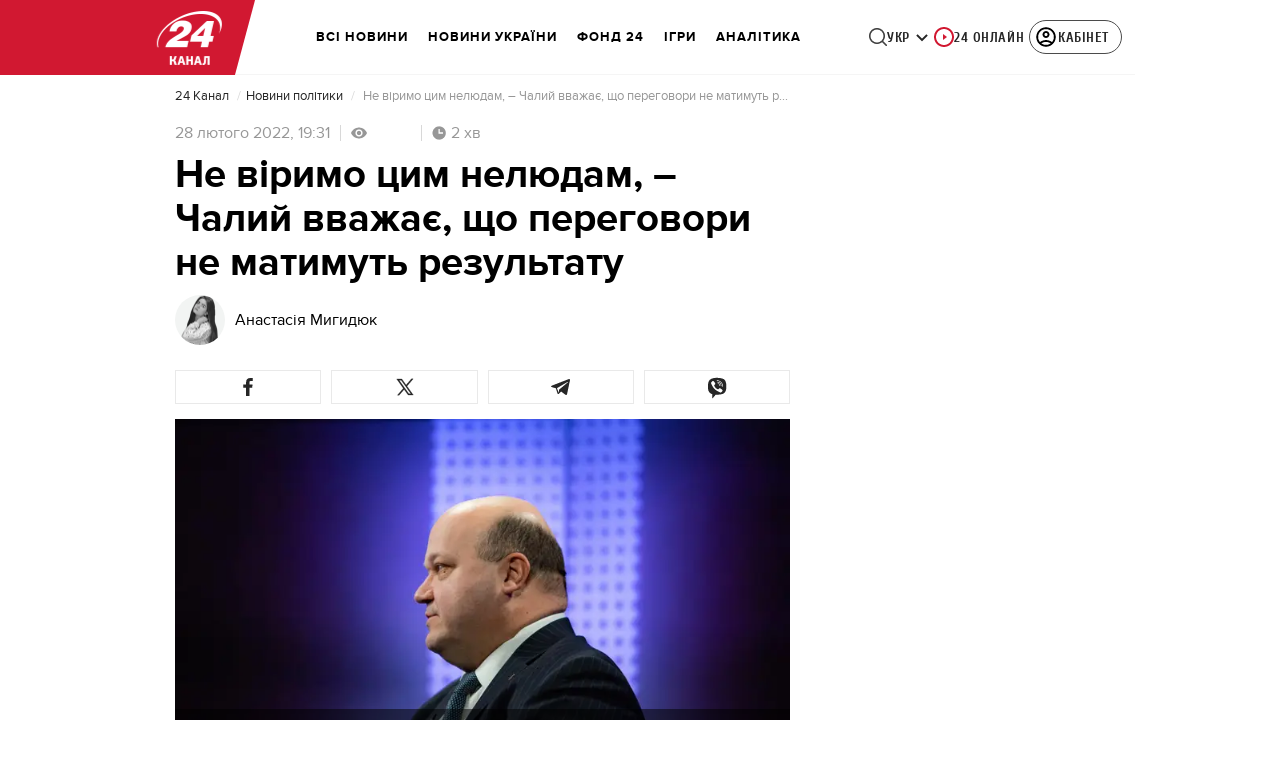

--- FILE ---
content_type: text/html; charset=utf-8
request_url: https://24tv.ua/ne-virimo-tsim-nelyudam-chaliy-vvazhaye-shho-peregovori-ne-matimut_n1884135
body_size: 42362
content:
<!DOCTYPE html><html lang="uk" data-critters-container><head>
  <meta charset="utf-8">
  <meta http-equiv="X-UA-Compatible" content="IE=edge,chrome=1">
  <title>Не віримо цим нелюдам, – Чалий вважає, що переговори не матимуть результату - 24 Канал</title>
  <style rel="stylesheet">
    @font-face {
      font-display: swap;
      font-family: 'ProximaNovaBold';
      src: url('/assets/fonts/ProximaNova/Bold/ProximaNova__Bold.eot');
      src: local('Proxima Nova Rg Bold'), local('ProximaNova__Bold'),
      url('/assets/fonts/ProximaNova/Bold/ProximaNova__Bold.eot?#iefix') format('embedded-opentype'),
      url('/assets/fonts/ProximaNova/Bold/ProximaNova__Bold-subset.woff2') format('woff2'),
      url('/assets/fonts/ProximaNova/Bold/ProximaNova__Bold-subset.woff') format('woff'),
      url('/assets/fonts/ProximaNova/Bold/ProximaNova__Bold.ttf') format('truetype'),
      url('/assets/fonts/ProximaNova/Bold/ProximaNova__Bold.svg#ProximaNova__Bold') format('svg');
      font-weight: 600;
      font-style: normal;
    }

    @font-face {
      font-display: swap;
      font-family: 'ProximaNovaRegular';
      src: url('/assets/fonts/ProximaNova/Regular/ProximaNova__Regular.eot');
      src: local('Proxima Nova Rg Regular'), local('ProximaNova__Regular'),
      url('/assets/fonts/ProximaNova/Regular/ProximaNova__Regular.eot?#iefix') format('embedded-opentype'),
      url('/assets/fonts/ProximaNova/Regular/ProximaNova__Regular-subset.woff2') format('woff2'),
      url('/assets/fonts/ProximaNova/Regular/ProximaNova__Regular-subset.woff') format('woff'),
      url('/assets/fonts/ProximaNova/Regular/ProximaNova__Regular.ttf') format('truetype'),
      url('/assets/fonts/ProximaNova/Regular/ProximaNova__Regular.svg#ProximaNova__Regular') format('svg');
      font-weight: normal;
      font-style: normal;
    }

    @media only screen and (min-width: 1024px) {
      @font-face {
        font-display: swap;
        font-family: 'Cuprum';
        src: url('/assets/fonts/cuprum/Cuprum-Regular.eot');
        src: local('Cuprum Regular'), local('Cuprum-Regular'),
        url('/assets/fonts/cuprum/Cuprum-Regular.eot?#iefix') format('embedded-opentype'),
        url('/assets/fonts/cuprum/Cuprum-Regular-subset.woff2') format('woff2'),
        url('/assets/fonts/cuprum/Cuprum-Regular-subset.woff') format('woff'),
        url('/assets/fonts/cuprum/Cuprum-Regular.ttf') format('truetype'),
        url('/assets/fonts/cuprum/Cuprum-Regular.svg#Cuprum-Regular') format('svg');
        font-weight: normal;
        font-style: normal;
      }

      @font-face {
        font-display: swap;
        font-family: 'CuprumBold';
        src: url('/assets/fonts/cuprum/Cuprum-Bold.eot');
        src: local('Cuprum Bold'), local('Cuprum-Bold'),
        url('/assets/fonts/cuprum/Cuprum-Bold.eot?#iefix') format('embedded-opentype'),
        url('/assets/fonts/cuprum/Cuprum-Bold-subset.woff2') format('woff2'),
        url('/assets/fonts/cuprum/Cuprum-Bold-subset.woff') format('woff'),
        url('/assets/fonts/cuprum/Cuprum-Bold.ttf') format('truetype');
        font-weight: bold;
        font-style: normal;
      }
    }

    @font-face {
      font-display: swap;
      font-family: 'AdjustedArialBoldFroProxima';
      size-adjust: 96.65%;
      src: local(Arial Bold);
    }

    @font-face {
      font-display: swap;
      font-family: 'AdjustedArialRegularForProxima';
      size-adjust: 99.2%;
      src: local(Arial);
    }

    @font-face {
      font-display: swap;
      font-family: 'AdjustedArialRegularForCuprum';
      size-adjust: 82.39%;
      src: local(Arial);
    }

    @font-face {
      font-display: swap;
      font-family: 'AdjustedArialBoldForCuprum';
      size-adjust: 77.64%;
      src: local(Arial Bold);
    }

    @font-face {
      font-display: swap;
      font-family: 'Fira Sans';
      src: local('Fira Sans Regular'), local('FiraSans-Regular'),
        url('/assets/fonts/FiraSans/FiraSans-Regular.woff2') format('woff2');
      font-weight: 400;
      font-style: normal;
    }


    @font-face {
      font-display: swap;
      font-family: 'Fira Sans';
      src: local('Fira Sans Medium'), local('FiraSans-Medium'),
        url('/assets/fonts/FiraSans/FiraSans-Medium.woff2') format('woff2');
      font-weight: 500;
      font-style: normal;
    }

    @font-face {
      font-display: swap;
      font-family: 'Fira Sans';
      src: local('Fira Sans Bold'), local('FiraSans-Bold'),
        url('/assets/fonts/FiraSans/FiraSans-Bold.woff2') format('woff2');
      font-weight: 700;
      font-style: normal;
    }

    @font-face {
      font-display: swap;
      font-family: 'Fira Sans';
      src: local('Fira Sans Extra Bold'), local('FiraSans-ExtraBold'),
        url('/assets/fonts/FiraSans/FiraSans-ExtraBold.woff2') format('woff2');
      font-weight: 800;
      font-style: normal;
    }

    @font-face {
      font-display: swap;
      font-family: 'Fira Sans Extra Condensed';
      src: local('Fira Sans Extra Condensed'), local('FiraSansExtraCondensed-Medium'),
        url('/assets/fonts/FiraSans/FiraSansExtraCondensed-Medium.woff2') format('woff2');
      font-weight: 700;
      font-style: normal;
    }

    :root {
      --PN-B: 'ProximaNovaBold', 'AdjustedArialBoldFroProxima';
      --PN-R: 'ProximaNovaRegular', 'AdjustedArialRegularForProxima';
      --cuprum: 'Cuprum', 'AdjustedArialRegularForCuprum';
      --cuprum-bold: 'CuprumBold', 'AdjustedArialBoldForCuprum';
      --fira: 'Fira Sans', sans-serif;
      --fira-extra-condensed: 'Fira Sans Extra Condensed', sans-serif;
    }
  </style>
  <base href="https://24tv.ua/">
  <meta name="viewport" content="width=device-width, initial-scale=1, maximum-scale=3">

  <link rel="preconnect" href="https://cdn.onthe.io" crossorigin>
  <link rel="dns-prefetch" href="https://cdn.onthe.io">

  <link rel="preconnect" href="https://www.googletagmanager.com" crossorigin>
  <link rel="dns-prefetch" href="https://www.googletagmanager.com">


  <link rel="preconnect" href="https://static.cloudflareinsights.com" crossorigin>
  <link rel="dns-prefetch" href="https://static.cloudflareinsights.com" fetchpriority="low">

  <!-- Gemius -->
  <link rel="preconnect" href="https://gaua.hit.gemius.pl" crossorigin>
  <link rel="dns-prefetch" href="https://gaua.hit.gemius.pl">

  <script type="text/javascript">
    var pp_gemius_identifier = 'zabq76dP.xuiRSOru5ik96Sf7J8iicSwessz1hatI0X.x7';
    function gemius_pending(i) { window[i] = window[i] || function() {var x = window[i+'_pdata'] = window[i+'_pdata'] || []; x[x.length]=arguments;};};gemius_pending('gemius_hit'); gemius_pending('gemius_event'); gemius_pending('pp_gemius_hit'); gemius_pending('pp_gemius_event');(function(d,t) {try {var gt=d.createElement(t),s=d.getElementsByTagName(t)[0],l='http'+((location.protocol=='https:')?'s':''); gt.setAttribute('async','async');gt.setAttribute('defer','defer'); gt.src=l+'://gaua.hit.gemius.pl/xgemius.min.js'; s.parentNode.insertBefore(gt,s);} catch (e) {}})(document,'script');
  </script>
  <!-- End Gemius -->

  <!-- Google Tag Manager -->
  <script>(function(w, d, s, l, i) {
    w[l] = w[l] || [];
    w[l].push({
      'gtm.start':
        new Date().getTime(), event: 'gtm.js',
    });
    var f = d.getElementsByTagName(s)[0],
      j = d.createElement(s), dl = l != 'dataLayer' ? '&l=' + l : '';
    j.async = true;
    j.src =
      'https://www.googletagmanager.com/gtm.js?id=' + i + dl;
    f.parentNode.insertBefore(j, f);
  })(window, document, 'script', 'dataLayer', 'GTM-5K24MW');</script>
  <!-- End Google Tag Manager -->


  <script async src="https://cdn.onthe.io/io.js/TxpAkASoF5r4"></script>
  <script>
    window._io_config = window._io_config || {};
    window._io_config['0.2.0'] = window._io_config['0.2.0'] || [];
  </script>

  <script async src="https://www.googletagmanager.com/gtag/js"></script>
  <script>
    window.dataLayer = window.dataLayer || [];

    function gtag() {
      dataLayer.push(arguments);
    }

    gtag('js', new Date());
  </script>
<style>@charset "UTF-8";html{line-height:1.15;-webkit-text-size-adjust:100%}body{margin:0}html{box-sizing:border-box;font-size:100%}*,*:before,*:after{box-sizing:inherit}body{margin:0;padding:0;background:#fefefe;font-family:Helvetica Neue,Helvetica,Roboto,Arial,sans-serif;font-weight:400;line-height:1.5;color:#0a0a0a;-webkit-font-smoothing:antialiased;-moz-osx-font-smoothing:grayscale}div{margin:0;padding:0}@media print{*{background:transparent!important;color:#000!important;color-adjust:economy;box-shadow:none!important;text-shadow:none!important}@page{margin:.5cm}}:root{--default-red:#D11831;--primary-color:#D11831;--primary-color-light:#D1183170;--link-hover:#b13;--secondary-color:#b81026;--font-color:#000000;--link-color:#222;--font-hightlight:#ffee7f;--gray-color:#686a6b;--light-gray-color:#979797;--white:#ffffff;--fb:#3b5998;--telegram:#08c;--smalL:0;--medium:768px;--large:1024px;--header-height:75px;--bottom-nav-height:calc(110px + env(safe-area-inset-bottom, 0px));--techno:#045095;--lifestyle:#df3939;--health:#00AB77;--sport:#0097C1;--house:#8A203E;--life:#DB7093;--travel:#4BA82E;--investment:#3D803D;--education:#EF8533;--finance:#F58220;--innovation:#FFD831;--men:#010101;--design:#FF6F61;--realstate:#236051;--smachno:#FFD251;--poker:#000;--auto:#212C3B;--agro:#65AC1E;--beauty:#b9dcd2;--family:#FFA065;--medicine:#00AB77;--afisha:#EC174D;--traditions:#FF0000;--baby:#FB929E;--love:#2552A0}@media screen and (max-width: 768px){:root{--header-height:50px}}@media screen and (min-width: 641px){html{overflow-x:hidden;scroll-behavior:smooth}}.noscript-info{position:fixed;z-index:9999999;width:100%;top:0;left:0;display:flex;justify-content:center;padding:5px 0;background:var(--default-red);color:#fff;font-size:18px;font-family:var(--PN-B);font-weight:600}body{background-color:#fff;color:var(--font-color);font-family:var(--PN-R)!important;font-size:14px;line-height:17px;-moz-osx-font-smoothing:grayscale;-webkit-font-smoothing:antialiased;text-rendering:geometricPrecision}</style><style>@charset "UTF-8";html{line-height:1.15;-webkit-text-size-adjust:100%}body{margin:0}h1{font-size:2em;margin:.67em 0}a{background-color:transparent}strong{font-weight:bolder}img{border-style:none}button{font-family:inherit;font-size:100%;line-height:1.15;margin:0}button{overflow:visible}button{text-transform:none}button{-webkit-appearance:button}button::-moz-focus-inner{border-style:none;padding:0}button:-moz-focusring{outline:1px dotted ButtonText}[hidden]{display:none}html{box-sizing:border-box;font-size:100%}*,*:before,*:after{box-sizing:inherit}body{margin:0;padding:0;background:#fefefe;font-family:Helvetica Neue,Helvetica,Roboto,Arial,sans-serif;font-weight:400;line-height:1.5;color:#0a0a0a;-webkit-font-smoothing:antialiased;-moz-osx-font-smoothing:grayscale}img{display:inline-block;vertical-align:middle;max-width:100%;height:auto;-ms-interpolation-mode:bicubic}button{padding:0;appearance:none;border:0;border-radius:0;background:transparent;line-height:1;cursor:auto}button{font-family:inherit}div,ul,li,h1,h2,h4,h5,p{margin:0;padding:0}p{margin-bottom:1rem;font-size:inherit;line-height:1.6;text-rendering:optimizeLegibility}em{font-style:italic;line-height:inherit}strong{font-weight:700;line-height:inherit}h1,h2,h4,h5{font-family:Helvetica Neue,Helvetica,Roboto,Arial,sans-serif;font-style:normal;font-weight:400;color:inherit;text-rendering:optimizeLegibility}h1{font-size:1.5rem;line-height:1.4;margin-top:0;margin-bottom:.5rem}h2{font-size:1.25rem;line-height:1.4;margin-top:0;margin-bottom:.5rem}h4{font-size:1.125rem;line-height:1.4;margin-top:0;margin-bottom:.5rem}h5{font-size:1.0625rem;line-height:1.4;margin-top:0;margin-bottom:.5rem}@media print,screen and (min-width: 48em){h1{font-size:3rem}h2{font-size:2.5rem}h4{font-size:1.5625rem}h5{font-size:1.25rem}}a{line-height:inherit;color:#1779ba;text-decoration:none;cursor:pointer}a:hover,a:focus{color:#1468a0}a img{border:0}ul{margin-bottom:1rem;list-style-position:outside;line-height:1.6}li{font-size:inherit}ul{margin-left:1.25rem;list-style-type:disc}@media print{*{background:transparent!important;color:#000!important;color-adjust:economy;box-shadow:none!important;text-shadow:none!important}a,a:visited{text-decoration:underline}a[href]:after{content:" (" attr(href) ")"}img{page-break-inside:avoid}img{max-width:100%!important}@page{margin:.5cm}p,h2{orphans:3;widows:3}h2{page-break-after:avoid}}.grid-container{padding-right:.9375rem;padding-left:.9375rem;max-width:rem-calc(1200);margin-left:auto;margin-right:auto}@media print,screen and (min-width: 48em){.grid-container{padding-right:.9375rem;padding-left:.9375rem}}.grid-x{display:flex;flex-flow:row wrap}.cell{flex:0 0 auto;min-height:0px;min-width:0px;width:100%}.grid-x>.small-12{flex-basis:auto}@media print,screen and (min-width: 48em){.grid-x>.medium-5,.grid-x>.medium-7,.grid-x>.medium-12{flex-basis:auto}}@media print,screen and (min-width: 64em){.grid-x>.large-8{flex-basis:auto}}.grid-x>.small-12{flex:0 0 auto}.grid-x>.small-12{width:100%}@media print,screen and (min-width: 48em){.grid-x>.medium-12,.grid-x>.medium-7,.grid-x>.medium-5{flex:0 0 auto}.grid-x>.medium-5{width:41.6666666667%}.grid-x>.medium-7{width:58.3333333333%}.grid-x>.medium-12{width:100%}}@media print,screen and (min-width: 64em){.grid-x>.large-8{flex:0 0 auto}.grid-x>.large-8{width:66.6666666667%}}.grid-container:not(.full)>.grid-padding-x{margin-right:-.9375rem;margin-left:-.9375rem}@media print,screen and (min-width: 48em){.grid-container:not(.full)>.grid-padding-x{margin-right:-.9375rem;margin-left:-.9375rem}}.grid-padding-x>.cell{padding-right:.9375rem;padding-left:.9375rem}@media print,screen and (min-width: 48em){.grid-padding-x>.cell{padding-right:.9375rem;padding-left:.9375rem}}:root{--default-red:#D11831;--primary-color:#D11831;--primary-color-light:#D1183170;--link-hover:#b13;--secondary-color:#b81026;--font-color:#000000;--link-color:#222;--font-hightlight:#ffee7f;--gray-color:#686a6b;--light-gray-color:#979797;--white:#ffffff;--fb:#3b5998;--telegram:#08c;--smalL:0;--medium:768px;--large:1024px;--header-height:75px;--bottom-nav-height:calc(110px + env(safe-area-inset-bottom, 0px));--techno:#045095;--lifestyle:#df3939;--health:#00AB77;--sport:#0097C1;--house:#8A203E;--life:#DB7093;--travel:#4BA82E;--investment:#3D803D;--education:#EF8533;--finance:#F58220;--innovation:#FFD831;--men:#010101;--design:#FF6F61;--realstate:#236051;--smachno:#FFD251;--poker:#000;--auto:#212C3B;--agro:#65AC1E;--beauty:#b9dcd2;--family:#FFA065;--medicine:#00AB77;--afisha:#EC174D;--traditions:#FF0000;--baby:#FB929E;--love:#2552A0}@media screen and (max-width: 768px){:root{--header-height:50px}}@media screen and (min-width: 641px){html{overflow-x:hidden;scroll-behavior:smooth}}.noscript-info{position:fixed;z-index:9999999;width:100%;top:0;left:0;display:flex;justify-content:center;padding:5px 0;background:var(--default-red);color:#fff;font-size:18px;font-family:var(--PN-B);font-weight:600}body{background-color:#fff;color:var(--font-color);font-family:var(--PN-R)!important;font-size:14px;line-height:17px;-moz-osx-font-smoothing:grayscale;-webkit-font-smoothing:antialiased;text-rendering:geometricPrecision}h1,h2,h4,h5{font-family:var(--PN-R)}h2{font:24px/30px var(--PN-B);margin:18px 0;font-weight:600}.grid-container{position:relative;max-width:calc(1190px + 1.875rem);width:100%}@media only screen and (max-width: 1600px){.grid-container{max-width:990px}}@media only screen and (max-width: 1200px){.grid-container{max-width:inherit;min-width:0;padding-right:.9375rem;padding-left:.9375rem}}.article-title{font:36px/42px var(--PN-B);font-weight:600;margin:0 0 20px}ul.clear-list{list-style-type:none;margin:0;padding:0}strong{font-weight:400}a{color:var(--font-color)}a:focus{color:var(--font-color)}a:hover{color:var(--primary-color)}.inner-wrap{padding-top:calc(var(--header-height) + 50px)}.inner-wrap:not(.main-site){padding-top:calc(var(--header-height) + 15px)}@media screen and (min-width: 640px){.video-dv-wrapper{background-color:#f4f6f5;margin-bottom:5px;height:412px}}@media screen and (max-width: 640px){.video-dv-wrapper{position:relative;height:69vw}.video-dv-wrapper:after{padding-top:20px;position:absolute;top:50%;left:-23px;width:100vw;height:56.25vw;content:"Adv";display:flex;justify-content:center;background-color:#f4f6f5;color:var(--gray-color);font-family:var(--PN-B);transform:translateY(calc(-50% + 5px))}}[data-block-type=ITA]:not([data-component-inserted=true]){width:100%;min-height:280px;background-color:#f4f6f5}</style><link rel="stylesheet" href="/styles.d86680e6d59de751.css"  media="print" onload="this.media='all'"><noscript><link rel="stylesheet" href="styles.d86680e6d59de751.css"></noscript><meta property="fb:admins" content="100002197865474"><meta property="fb:app_id" content="149318671801286"><meta name="robots" content="index, follow, max-image-preview:large"><meta name="theme-color" content="#D11831"><style ng-app-id="ng">[_nghost-ng-c3360349922]   #audio-player-wrapper[_ngcontent-ng-c3360349922]{height:0;overflow:hidden}[_nghost-ng-c3360349922]     .notification-popup__ab-test>*{display:none}[_nghost-ng-c3360349922]     .notification-popup__ab-test_1 .notification-banner__ab_1{display:block}[_nghost-ng-c3360349922]     .notification-popup__ab-test_2 .notification-banner__ab_2{display:block}[_nghost-ng-c3360349922]     .notification-popup__ab-test_3 .notification-banner__ab_3{display:block}[_nghost-ng-c3360349922]     .notification-popup__ab-test_4 .notification-banner__ab_4{display:block}</style><style ng-app-id="ng">.header[_ngcontent-ng-c2194954139]{display:flex;height:var(--header-height);width:100%;position:fixed;top:0;z-index:999;transition:transform .3s ease}.header.hide-element[_ngcontent-ng-c2194954139]{transform:translateY(-100%)}.left-section[_ngcontent-ng-c2194954139]{position:relative;flex:1;z-index:1;transform:skew(165deg);right:-100px}.main-section[_ngcontent-ng-c2194954139]{width:100%;background-color:#fff;display:flex;align-items:center;column-gap:20px;padding:0 0 0 110px}.main-section.with-border[_ngcontent-ng-c2194954139]{border-bottom:1px solid #F5F5F5}@media screen and (max-width: 768px){.main-section.with-border[_ngcontent-ng-c2194954139]{border-bottom:none}}.right-section[_ngcontent-ng-c2194954139]{flex:1;background-color:#fff}.buttons-section[_ngcontent-ng-c2194954139]{display:flex;align-items:center;column-gap:15px;flex-shrink:0}.buttons-section[_ngcontent-ng-c2194954139] > *[_ngcontent-ng-c2194954139]{flex-shrink:0}.buttons-section.right[_ngcontent-ng-c2194954139]{min-width:195px;margin-left:auto;padding-right:13px}@media screen and (max-width: 769px){.buttons-section.right[_ngcontent-ng-c2194954139]{min-width:unset}}.mobile-buttons[_ngcontent-ng-c2194954139]{position:absolute;visibility:hidden;right:0;bottom:0;background-color:var(--primary-color);height:var(--header-height);display:flex;align-items:center;transition:transform .2s ease;transition-delay:.3s;z-index:-1}.account-button[_ngcontent-ng-c2194954139]{margin-left:5px}@media screen and (max-width: 1080px){.account-button--main[_ngcontent-ng-c2194954139]     .account-button{padding:0;border:none}.account-button--main[_ngcontent-ng-c2194954139]     .account-button .account{width:20px!important;height:20px!important}.account-button--main[_ngcontent-ng-c2194954139]     .account-button .account-text{display:none!important}}@media screen and (max-width: 1025px){.account-button--hidden[_ngcontent-ng-c2194954139]{display:none!important}}.back-button[_ngcontent-ng-c2194954139]{display:none}.burger-button[_ngcontent-ng-c2194954139]{opacity:0;transition:opacity .2s ease}.burger-button[_ngcontent-ng-c2194954139]:only-child{margin-left:13px}.burger-button--visible[_ngcontent-ng-c2194954139]{opacity:1}@media screen and (min-width: 769px){.hide-on-desktop[_ngcontent-ng-c2194954139]{display:none}}.weather-header[_ngcontent-ng-c2194954139]{padding-left:100px}.weather-header-content[_ngcontent-ng-c2194954139]{display:flex;align-items:center;gap:8px;flex:1;min-width:0}@media screen and (max-width: 916px){.weather-header-content[_ngcontent-ng-c2194954139]{gap:0}}.weather-location-search[_ngcontent-ng-c2194954139]{width:298px}.weather-cities-nav[_ngcontent-ng-c2194954139]{display:flex;align-items:center;gap:20px;flex-wrap:nowrap;overflow:hidden;padding:0 12px}@media screen and (max-width: 958px){.weather-cities-nav[_ngcontent-ng-c2194954139]   .weather-city-link[_ngcontent-ng-c2194954139]:last-child{display:none}}.weather-city-link[_ngcontent-ng-c2194954139]{color:#666;font-family:var(--PN-B);font-size:14px;font-style:normal;font-weight:600;line-height:140%;text-decoration:none;white-space:nowrap;transition:color .2s ease}.weather-city-link[_ngcontent-ng-c2194954139]:hover{color:var(--primary-color)}@media screen and (max-width: 768px){.left-section[_ngcontent-ng-c2194954139]{position:static;transform:none}.main-section[_ngcontent-ng-c2194954139]{justify-content:space-between;background:var(--header-color);padding-left:0}.main-section.weather-header[_ngcontent-ng-c2194954139]{padding-left:0}.header-logo[_ngcontent-ng-c2194954139]{display:block;position:absolute;top:50%;left:50%;transform:translate(-50%,-50%);margin-right:0}.buttons-section[_ngcontent-ng-c2194954139]{column-gap:0}.watch-online[_ngcontent-ng-c2194954139], .search-button[_ngcontent-ng-c2194954139], .lang-switcher[_ngcontent-ng-c2194954139]{display:none}.back-button[_ngcontent-ng-c2194954139]{display:flex}.weather-header-content[_ngcontent-ng-c2194954139], .weather-cities-nav[_ngcontent-ng-c2194954139]{display:none}.search-location-btn[_ngcontent-ng-c2194954139]{display:flex;align-items:center;justify-content:center;cursor:pointer;padding:8px;margin-right:10px}}.mobile-location-search-overlay[_ngcontent-ng-c2194954139]{position:fixed;top:0;left:0;background:#fff;width:100%;z-index:1000;display:none}@media screen and (max-width: 768px){.mobile-location-search-overlay[_ngcontent-ng-c2194954139]{display:block}}.mobile-location-search-overlay[_ngcontent-ng-c2194954139]   .mobile-location-search-container[_ngcontent-ng-c2194954139]{display:flex;align-items:center;padding:8px 15px;border-bottom:1px solid #E2E2E2}.mobile-location-search-overlay[_ngcontent-ng-c2194954139]   .mobile-location-search[_ngcontent-ng-c2194954139]{flex:1;max-width:none}</style><style ng-app-id="ng">.bottom-stick-container[_ngcontent-ng-c2442838053]{position:fixed;bottom:0;left:var(--left);width:var(--width);min-width:var(--width);z-index:1000000;min-height:var(--bottom-nav-height, 58px);overflow:visible}@media screen and (max-width: 1024px){.bottom-stick-container[_ngcontent-ng-c2442838053]{width:100%;min-width:100%;left:0;right:0}}.bottom-stick-container[_ngcontent-ng-c2442838053]   #player-stick[_ngcontent-ng-c2442838053]{position:relative;width:100%;z-index:100001}.bottom-stick-container[_ngcontent-ng-c2442838053]   #branding-stick[_ngcontent-ng-c2442838053]{position:absolute;bottom:100%;left:0;right:0;width:100%;z-index:100000;transform:translateY(100%);transition:none;height:0;pointer-events:none}.bottom-stick-container[_ngcontent-ng-c2442838053]   #branding-stick.visible[_ngcontent-ng-c2442838053]{pointer-events:auto}.bottom-stick-container[_ngcontent-ng-c2442838053]   #mobile-nav-stick[_ngcontent-ng-c2442838053]{position:relative;z-index:999999999;height:var(--bottom-nav-height, 58px)}@media screen and (min-width: 1025px){.bottom-stick-container[_ngcontent-ng-c2442838053]   #mobile-nav-stick[_ngcontent-ng-c2442838053]{display:none}}</style><style ng-app-id="ng">[_nghost-ng-c1045673795]:hover   .back[_ngcontent-ng-c1045673795]{right:-90px}.logo-wrapper[_ngcontent-ng-c1045673795]{display:flex;align-items:center;justify-content:flex-end;min-width:100%;margin-left:-110px;z-index:10;position:relative;background:var(--header-color)}.header-logo[_ngcontent-ng-c1045673795]{height:var(--header-height);width:65px;min-width:65px;box-sizing:content-box;display:flex;justify-content:center;align-items:center;z-index:999;padding:0 13px 0 25px}.header-logo[_ngcontent-ng-c1045673795]:not(.back){padding-right:23px}.header-logo[_ngcontent-ng-c1045673795] > *[_ngcontent-ng-c1045673795]{transform:skew(15deg)}.back[_ngcontent-ng-c1045673795]{position:absolute;right:0;top:0;background-color:var(--default-red);z-index:-10;transition:right .5s cubic-bezier(.22,1,.36,1)}.back[_ngcontent-ng-c1045673795] > *[_ngcontent-ng-c1045673795]{z-index:2}@media screen and (max-width: 768px){.logo-wrapper[_ngcontent-ng-c1045673795]{position:static;min-width:0;margin-left:0}.header-logo[_ngcontent-ng-c1045673795]{width:48px;min-width:48px}.header-logo.back[_ngcontent-ng-c1045673795]{display:none}.header-logo[_ngcontent-ng-c1045673795]:not(.back){position:absolute;top:50%;left:50%;transform:translate(-50%,-50%)}.header-logo[_ngcontent-ng-c1045673795]:not(.back) > *[_ngcontent-ng-c1045673795]{transform:none}}</style><style ng-app-id="ng">.dropdown[_ngcontent-ng-c3262607301]{position:relative;display:inline-block}.dropdown[_ngcontent-ng-c3262607301]   .dropbtn[_ngcontent-ng-c3262607301]{background-color:transparent;border:none;cursor:pointer;font-size:14px;display:flex;align-items:center}.dropdown[_ngcontent-ng-c3262607301]   .dropbtn[_ngcontent-ng-c3262607301]   span[_ngcontent-ng-c3262607301]{transform:translateY(1px)}.dropdown[_ngcontent-ng-c3262607301]   span[_ngcontent-ng-c3262607301]{color:#262626;text-align:center;font-family:var(--cuprum-bold);font-size:14px;font-style:normal;line-height:100%;letter-spacing:.56px;text-transform:uppercase}@media screen and (max-width: 1023px){.dropdown[_ngcontent-ng-c3262607301]   span[_ngcontent-ng-c3262607301]{font-family:var(--PN-B)}}.dropdown[_ngcontent-ng-c3262607301]   img[_ngcontent-ng-c3262607301]{transition:transform .3s ease}.dropdown[_ngcontent-ng-c3262607301]   img.up[_ngcontent-ng-c3262607301]{transform:rotate(180deg);opacity:.5}.dropdown[_ngcontent-ng-c3262607301]   img.down[_ngcontent-ng-c3262607301]{transform:unset;opacity:1}.dropdown[_ngcontent-ng-c3262607301]   .dropdown-content[_ngcontent-ng-c3262607301]{display:none;position:absolute;background-color:#fff;border-radius:8px;border:1px solid #EFEFEF;box-shadow:0 2px 15px #00000026;z-index:1}.dropdown[_ngcontent-ng-c3262607301]   .dropdown-content[_ngcontent-ng-c3262607301]   a[_ngcontent-ng-c3262607301]{padding:12px 16px;text-decoration:none;display:block;color:#262626;border-radius:8px;text-align:center;font-family:var(--cuprum-bold);font-size:14px;font-style:normal;line-height:100%;letter-spacing:.56px;text-transform:uppercase}@media screen and (max-width: 1023px){.dropdown[_ngcontent-ng-c3262607301]   .dropdown-content[_ngcontent-ng-c3262607301]   a[_ngcontent-ng-c3262607301]{font-family:var(--PN-B)}}.dropdown[_ngcontent-ng-c3262607301]   .dropdown-content[_ngcontent-ng-c3262607301]   a.active[_ngcontent-ng-c3262607301]{color:var(--default-red);pointer-events:none}.dropdown[_ngcontent-ng-c3262607301]   .dropdown-content[_ngcontent-ng-c3262607301]   a[_ngcontent-ng-c3262607301]:not(:last-child){border-bottom:1px solid #EFEFEF}.dropdown[_ngcontent-ng-c3262607301]   .dropdown-content.show[_ngcontent-ng-c3262607301]{display:block}.dropdown.light-gray[_ngcontent-ng-c3262607301]   span[_ngcontent-ng-c3262607301]{color:var(--white);font-size:16px}.dropdown.light-gray[_ngcontent-ng-c3262607301]   img[_ngcontent-ng-c3262607301]{filter:invert(100%) sepia(0%) saturate(0%) hue-rotate(0deg) brightness(100%) contrast(100%)}.dropdown.light-gray[_ngcontent-ng-c3262607301]   .dropdown-content[_ngcontent-ng-c3262607301]   a[_ngcontent-ng-c3262607301]{font-size:16px}</style><style ng-app-id="ng">.account-button[_ngcontent-ng-c1731081302]{position:relative}.account-button[_ngcontent-ng-c1731081302]   .account-text[_ngcontent-ng-c1731081302], .account-button[_ngcontent-ng-c1731081302]   .new-badge[_ngcontent-ng-c1731081302]{display:none}@media screen and (min-width: 750px){.account-button[_ngcontent-ng-c1731081302]{display:flex;padding:4px 12px 4px 4px;align-items:center;gap:4px;border-radius:24px;border:1px solid #4B4B4B;cursor:pointer;-webkit-user-select:none;user-select:none;transition:background-color .3s}}@media screen and (min-width: 750px) and (max-width: 767px){.account-button[_ngcontent-ng-c1731081302]{border-color:#fff}}@media screen and (min-width: 750px){.account-button[_ngcontent-ng-c1731081302]:hover{background-color:#0000000d}.account-button[_ngcontent-ng-c1731081302]:active{background-color:#0000001a}.account-button[_ngcontent-ng-c1731081302]   .account-text[_ngcontent-ng-c1731081302]{display:block;font-family:var(--cuprum-bold);font-style:normal;font-weight:700;font-size:14px;line-height:100%;text-transform:uppercase;letter-spacing:.56px;color:#262626;transform:translateY(1px);text-align:center}}@media screen and (min-width: 750px) and (max-width: 1023px){.account-button[_ngcontent-ng-c1731081302]   .account-text[_ngcontent-ng-c1731081302]{font-family:var(--PN-B)}}@media screen and (min-width: 750px) and (max-width: 767px){.account-button[_ngcontent-ng-c1731081302]   .account-text[_ngcontent-ng-c1731081302]{color:#fff}}@media screen and (min-width: 750px){.account-button[_ngcontent-ng-c1731081302]   app-account-icon[_ngcontent-ng-c1731081302]{filter:none}.account-button.has-new-badge[_ngcontent-ng-c1731081302]   .new-badge[_ngcontent-ng-c1731081302]{display:none}}@media screen and (min-width: 750px) and (min-width: 1200px){.account-button.has-new-badge[_ngcontent-ng-c1731081302]   .new-badge[_ngcontent-ng-c1731081302]{display:flex;align-items:center;justify-content:center;position:absolute;top:-2px;right:-25px;padding:3px 7px;background-color:#e63946;border:2px solid #fff;border-radius:10px;font-family:var(--cuprum-bold);font-weight:700;font-size:11px;line-height:1;color:#fff;text-transform:uppercase;letter-spacing:.5px;white-space:nowrap;z-index:10;animation:_ngcontent-ng-c1731081302_newBadgeAppear .6s cubic-bezier(.34,1.56,.64,1) forwards}}@keyframes _ngcontent-ng-c1731081302_newBadgeAppear{0%{opacity:0;transform:scale(.3) translateY(-10px)}50%{opacity:1;transform:scale(1.1) translateY(0)}70%{transform:scale(.95) translateY(0)}to{opacity:1;transform:scale(1) translateY(0)}}</style><style ng-app-id="ng">[_nghost-ng-c3814978193]{--hover-color: #2F2F2F;--expanded-color: #2F2F2F;--icon: url([data-uri]);--icon-color: #4A4A4A;--width: 24px;--height: 24px}.shade[_ngcontent-ng-c3814978193]{position:absolute;top:0;left:0;width:100%;height:100%;background-color:#00000080;z-index:999999998}@media screen and (max-width: 768px){.shade[_ngcontent-ng-c3814978193]{display:none}}.mobile-nav[_ngcontent-ng-c3814978193]{position:fixed;left:0;right:0;height:100%;width:375px!important;overflow:auto;background:#242424;z-index:999999999;transform:scaleX(0);transform-origin:left;opacity:0;transition:transform .4s ease-in-out,opacity .4s ease-in-out;flex-direction:column;-ms-overflow-style:none;scrollbar-width:none}.mobile-nav.open[_ngcontent-ng-c3814978193]{transform:scaleX(1);padding-bottom:80px;opacity:100}.mobile-nav[_ngcontent-ng-c3814978193]   li[_ngcontent-ng-c3814978193]{transition:background-color .4s ease-in-out}.mobile-nav[_ngcontent-ng-c3814978193]   li[_ngcontent-ng-c3814978193]   div.child-list[_ngcontent-ng-c3814978193]   a[_ngcontent-ng-c3814978193]{position:relative;left:-100%;transition:left .6s ease-in-out,opacity .6s ease-in-out;opacity:1%}.mobile-nav[_ngcontent-ng-c3814978193]   li[_ngcontent-ng-c3814978193]   .arrow[_ngcontent-ng-c3814978193]{width:50%;padding-left:43%;cursor:pointer}.mobile-nav[_ngcontent-ng-c3814978193]   li[_ngcontent-ng-c3814978193]   .arrow[_ngcontent-ng-c3814978193]   .arrow-icon[_ngcontent-ng-c3814978193]{background-color:#4a4a4a}.mobile-nav[_ngcontent-ng-c3814978193]   li.expanded[_ngcontent-ng-c3814978193]{background-color:var(--expanded-color)}.mobile-nav[_ngcontent-ng-c3814978193]   li.expanded[_ngcontent-ng-c3814978193]   div.child-list[_ngcontent-ng-c3814978193]{background-color:#2f2f2f;padding-top:0;padding-bottom:0;min-height:0;overflow:visible}.mobile-nav[_ngcontent-ng-c3814978193]   li.expanded[_ngcontent-ng-c3814978193]   div.child-list[_ngcontent-ng-c3814978193]   a[_ngcontent-ng-c3814978193]{position:relative;left:0;transition:left .6s ease-in-out,opacity .6s ease-in-out;opacity:100%}.mobile-nav[_ngcontent-ng-c3814978193]   li.expanded[_ngcontent-ng-c3814978193]   div.child-list[_ngcontent-ng-c3814978193]   a[_ngcontent-ng-c3814978193]:hover{background-color:#4a4a4a}.mobile-nav[_ngcontent-ng-c3814978193]   li.expanded[_ngcontent-ng-c3814978193]   .arrow[_ngcontent-ng-c3814978193]   .arrow-icon[_ngcontent-ng-c3814978193]{transform:rotate(90deg);background-color:#fff}@media screen and (max-width: 768px){.mobile-nav[_ngcontent-ng-c3814978193]{width:100%!important;height:calc(100% - var(--header-height));top:var(--header-height)}}ul.parent-list[_ngcontent-ng-c3814978193] > li[_ngcontent-ng-c3814978193]{position:relative;width:auto;align-items:center;border-radius:3px 3px 0 0}ul.parent-list[_ngcontent-ng-c3814978193] > li[_ngcontent-ng-c3814978193] > a[_ngcontent-ng-c3814978193]{display:inline-block;text-transform:uppercase;color:#fff;font-size:12px;line-height:100%;font-family:var(--PN-B);font-weight:700;letter-spacing:.96px;width:100%;padding:15px}ul.parent-list[_ngcontent-ng-c3814978193] > li[_ngcontent-ng-c3814978193]:hover{background-color:var(--hover-color);color:#fff;border-radius:3px}ul.parent-list[_ngcontent-ng-c3814978193] > li[_ngcontent-ng-c3814978193]:hover   .arrow[_ngcontent-ng-c3814978193]   .arrow-icon[_ngcontent-ng-c3814978193]{background-color:#fff}ul.parent-list[_ngcontent-ng-c3814978193] > li[_ngcontent-ng-c3814978193]   .arrow[_ngcontent-ng-c3814978193]{position:absolute;align-items:center;right:7px;height:24px;top:9px}ul.parent-list[_ngcontent-ng-c3814978193] > li[_ngcontent-ng-c3814978193]   .arrow[_ngcontent-ng-c3814978193]   .arrow-icon[_ngcontent-ng-c3814978193]{width:var(--width);height:var(--height);display:inline-block;mask:var(--icon) no-repeat center;background-color:var(--icon-color);-webkit-mask-size:contain;mask-size:contain;transition:transform .4s ease-in-out,background-color .4s ease-in-out}ul.parent-list[_ngcontent-ng-c3814978193]   .subsite[_ngcontent-ng-c3814978193]{border-bottom:none;margin-top:0}ul.parent-list[_ngcontent-ng-c3814978193]   .subsite[_ngcontent-ng-c3814978193] > a[_ngcontent-ng-c3814978193], ul.parent-list[_ngcontent-ng-c3814978193]   .subsite[_ngcontent-ng-c3814978193]   .arrow[_ngcontent-ng-c3814978193]{display:none}div.child-list[_ngcontent-ng-c3814978193]{padding-left:0;padding-bottom:0;display:flex;flex-wrap:wrap;transition:opacity .4s ease-in-out;margin-right:15px;background:#2F2F2F;overflow:hidden;max-height:0;width:100%}div.child-list[_ngcontent-ng-c3814978193] > a[_ngcontent-ng-c3814978193]{display:inline-block;text-transform:uppercase;color:#fff;letter-spacing:.96px;font-size:12px;line-height:100%;font-family:var(--PN-R);font-weight:700;width:100%;padding:15px 10px;margin:0 5px;border-radius:3px}div.child-list[_ngcontent-ng-c3814978193] > a[_ngcontent-ng-c3814978193]:hover{opacity:1}.search-mobile[_ngcontent-ng-c3814978193]{width:100%}.menu-block[_ngcontent-ng-c3814978193]{display:flex;flex-direction:column}.menu-block.top-navigation[_ngcontent-ng-c3814978193]{align-items:center;justify-content:space-between;flex-direction:row;background:#2F2F2F;height:60px}.buttons-section[_ngcontent-ng-c3814978193]{display:grid;grid-template-columns:repeat(3,1fr);grid-gap:7px;gap:7px}hr[_ngcontent-ng-c3814978193]{margin:20px -15px 11px;border:1px solid #2F2F2F}.mobile-nav[_ngcontent-ng-c3814978193]::-webkit-scrollbar{display:none!important}</style><style ng-app-id="ng">.account-icon[_ngcontent-ng-c59162298]{display:flex;align-items:center;justify-content:center;border-radius:50%;overflow:visible;position:relative;background-size:contain}.account-icon.size-small[_ngcontent-ng-c59162298], .account-icon.size-medium[_ngcontent-ng-c59162298]{width:24px;height:24px}.account-icon.icon-default[_ngcontent-ng-c59162298]{background:url(/assets/img/community/icons/account.svg) center no-repeat}@media screen and (max-width: 767px){.account-icon.icon-default[_ngcontent-ng-c59162298]{filter:invert(1)}.account-icon.icon-default[_ngcontent-ng-c59162298]:before{filter:invert(1)}}.account-icon.icon-grey[_ngcontent-ng-c59162298]{position:relative}.account-icon.icon-grey[_ngcontent-ng-c59162298]:after{content:"";position:absolute;top:0;left:0;width:100%;height:100%;background:url(/assets/img/community/icons/account.svg) center no-repeat;background-size:contain;opacity:.5;z-index:1}.account-icon.has-notification[_ngcontent-ng-c59162298]:before{content:"";position:absolute;top:0;right:1.75px;width:8px;height:8px;border-radius:50%;box-sizing:border-box;z-index:3;background-color:#f7646e;border:1.75px solid #D11732}@media screen and (min-width: 750px) and (max-width: 767px){.account-icon.has-notification[_ngcontent-ng-c59162298]:before{background-color:#f7646e;border:1.75px solid #D11732}}@media screen and (min-width: 768px) and (max-width: 1199px){.account-icon.has-notification[_ngcontent-ng-c59162298]:before{background-color:#e63946;border:1.75px solid #fff}}@media screen and (min-width: 1200px){.account-icon.has-notification[_ngcontent-ng-c59162298]:before{display:none}}.account-icon.has-notification.notification-menu[_ngcontent-ng-c59162298]:before{background-color:#e63946;border:1.75px solid #fff}.account-icon[_ngcontent-ng-c59162298]   .user-picture[_ngcontent-ng-c59162298]{position:absolute;top:0;left:0;width:100%;height:100%;object-fit:cover;border-radius:50%;z-index:2}.account-icon[_ngcontent-ng-c59162298]   .user-initials[_ngcontent-ng-c59162298]{position:absolute;top:0;left:0;width:100%;height:100%;display:flex;align-items:center;justify-content:center;font-family:var(--cuprum-bold);font-weight:700;font-size:10px;line-height:1;color:#fff;border-radius:50%;z-index:2;text-transform:uppercase}@media screen and (max-width: 1023px){.account-icon[_ngcontent-ng-c59162298]   .user-initials[_ngcontent-ng-c59162298]{font-family:var(--PN-B)}}.account-icon[_ngcontent-ng-c59162298]:has(.user-picture), .account-icon[_ngcontent-ng-c59162298]:has(.user-initials){overflow:hidden;background:none;filter:none}</style><style ng-app-id="ng">[_nghost-ng-c1453713851]     .dark-theme{background-color:#262626}[_nghost-ng-c1453713851]     .dark-theme .article-text p, [_nghost-ng-c1453713851]     .dark-theme li, [_nghost-ng-c1453713851]     .dark-theme h1, [_nghost-ng-c1453713851]     .dark-theme h2, [_nghost-ng-c1453713851]     .dark-theme h3, [_nghost-ng-c1453713851]     .dark-theme h4, [_nghost-ng-c1453713851]     .dark-theme h5, [_nghost-ng-c1453713851]     .dark-theme h6, [_nghost-ng-c1453713851]     .dark-theme em, [_nghost-ng-c1453713851]     .dark-theme div, [_nghost-ng-c1453713851]     .dark-theme span{color:#fff!important}[_nghost-ng-c1453713851]     .dark-theme ul li:before, [_nghost-ng-c1453713851]     .dark-theme ol li:before{background-color:#fff!important}[_nghost-ng-c1453713851]     .dark-theme .read-also.cke-markup p{color:#bcb9bc!important}[_nghost-ng-c1453713851]     .dark-theme .read-also.cke-markup a{color:#fff!important}[_nghost-ng-c1453713851]     .dark-theme .read-also.cke-markup .read-also-reb_label{color:#bcb9bc!important}[_nghost-ng-c1453713851]     .dark-theme .read-also.cke-markup .read-also-reb a span{color:#fff!important}[_nghost-ng-c1453713851]     .dark-theme .bloquote, [_nghost-ng-c1453713851]     .dark-theme .insert, [_nghost-ng-c1453713851]     .dark-theme .question-block, [_nghost-ng-c1453713851]     .dark-theme .expert-quote, [_nghost-ng-c1453713851]     .dark-theme .dfp[id^=dfp-ad] div, [_nghost-ng-c1453713851]     .dark-theme .adv-wrapper-in-news, [_nghost-ng-c1453713851]     .dark-theme .lazy-holder, [_nghost-ng-c1453713851]     .dark-theme .media_embed, [_nghost-ng-c1453713851]     .dark-theme .img-replacer{color:#fff}[_nghost-ng-c1453713851]     .dark-theme .question-block{background-color:#363636!important}[_nghost-ng-c1453713851]     .dark-theme .expert-quote{background-color:#363636!important}[_nghost-ng-c1453713851]     .dark-theme .expert-quote blockquote{color:#fff!important}[_nghost-ng-c1453713851]     .dark-theme .expert-quote .expert-author .name p{color:var(--primary-color)!important}[_nghost-ng-c1453713851]     .dark-theme .insert{outline:#454545 solid 1px!important}[_nghost-ng-c1453713851]     .dark-theme .dr-profile{background-color:#363636!important}[_nghost-ng-c1453713851]     .dark-theme .dr-profile .description{color:#fff!important}[_nghost-ng-c1453713851]     .dark-theme iframe{background-color:#fff}[_nghost-ng-c1453713851]     .dark-theme .news-is-updating{background-color:#363636;color:#fff}[_nghost-ng-c1453713851]     .dark-theme .news-is-updating .loader-dot{background:#FFFFFF!important}[_nghost-ng-c1453713851]     .dark-theme .nts-ad{position:relative;background-color:#363636;z-index:0}[_nghost-ng-c1453713851]     .dark-theme .nts-ad:after{position:absolute;content:"Adv";width:100%;height:100%;display:flex;align-items:center;justify-content:center;top:0;left:0;z-index:-1}[_nghost-ng-c1453713851]     .dark-theme .chronologyBlock{background-color:#363636}[_nghost-ng-c1453713851]     .dark-theme .chronologyBlock article{background-color:#262626}[_nghost-ng-c1453713851]     .dark-theme #idealMediaWrapper{background-color:#fff;padding:0 4px}[_nghost-ng-c1453713851]     .dark-theme #idealMediaWrapper h2.ideal-media-title{color:#262626!important}[_nghost-ng-c1453713851]     .dark-theme .legal.small .legal-tittle h2{color:#262626!important}[_nghost-ng-c1453713851]     .dark-theme .legal.big .legal-tittle h2{color:#262626!important}[_nghost-ng-c1453713851]     .dark-theme .flying-carpet-wrapper .header-label{background:#363636!important}[_nghost-ng-c1453713851]     .dark-theme .author-name{color:#e3e3e3}[_nghost-ng-c1453713851]     .dark-theme .reactions-wrapper{border-top:1px #363636 solid}[_nghost-ng-c1453713851]     .dark-theme .reactions-wrapper .reaction{background:#363636}[_nghost-ng-c1453713851]     .dark-theme .landing-news-container .scale-shadow-container{color:#262626!important}[_nghost-ng-c1453713851]     .dark-theme .landing-news-container .scale-shadow-container .title-wrapper .title{color:#262626!important}[_nghost-ng-c1453713851]     .dark-theme .landing-news-container .scale-shadow-container .desc, [_nghost-ng-c1453713851]     .dark-theme .landing-news-container .scale-shadow-container title{color:#262626!important}[_nghost-ng-c1453713851]     .dark-theme .landing-news-container .landing-news-info-block h3{color:#262626!important}[_nghost-ng-c1453713851]     .dark-theme .landing-news-container .landing-news-info-block .landing-news-info-block-desc{color:#262626!important}[_nghost-ng-c1453713851]     .dark-theme .landing-news-container .landing-news-info-block .landing-news-info-block-desc ul li{color:#262626!important}[_nghost-ng-c1453713851]     .news-wrapper+.news-wrapper .top-news-info-wrap{padding:20px 10px 0;box-shadow:0 -11px 14px #f2f4f3cc}@media screen and (max-width: 550px){[_nghost-ng-c1453713851]     .news-wrapper+.news-wrapper .top-news-info-wrap{padding:30px 15px 0;width:calc(100% + 1.875rem);position:relative;left:-15px}}[_nghost-ng-c1453713851]     .news-wrapper .photo-wrap{background-color:#232323}[_nghost-ng-c1453713851]     .news-content{min-height:300px}[_nghost-ng-c1453713851]     #subsite-top-menu.links-wrapper{position:relative;top:-20px;z-index:1}[_nghost-ng-c1453713851]     #subsite-top-menu.links-wrapper .links-wrap{width:100%;margin-left:0}[_nghost-ng-c1453713851]     div[id*=additonal-photo-gallery-]{overflow:hidden;max-width:100%!important}.grid-container.wide-photo[_ngcontent-ng-c1453713851], .grid-container.without-ads[_ngcontent-ng-c1453713851]{max-width:100%;left:0;margin-left:0;margin-right:0;padding-left:0;padding-right:0;padding-top:10px}.grid-container.wide-photo[_ngcontent-ng-c1453713851]   .grid-x.grid-padding-x[_ngcontent-ng-c1453713851], .grid-container.without-ads[_ngcontent-ng-c1453713851]   .grid-x.grid-padding-x[_ngcontent-ng-c1453713851]{margin-left:0;margin-right:0}.grid-container.wide-photo[_ngcontent-ng-c1453713851]   .medium-12.cell.large-12[_ngcontent-ng-c1453713851], .grid-container.without-ads[_ngcontent-ng-c1453713851]   .medium-12.cell.large-12[_ngcontent-ng-c1453713851]{padding-left:0;padding-right:0}.grid-container.wide-photo[_ngcontent-ng-c1453713851]   #news-wrapper[_ngcontent-ng-c1453713851], .grid-container.without-ads[_ngcontent-ng-c1453713851]   #news-wrapper[_ngcontent-ng-c1453713851]{padding-right:0;padding-left:0}@media screen and (max-width: 640px){.grid-container.wide-photo[_ngcontent-ng-c1453713851], .grid-container.without-ads[_ngcontent-ng-c1453713851]{padding-top:0}}[_nghost-ng-c1453713851]     .grid-container.wide-photo.without-ads .news-wrapper .news-footer, [_nghost-ng-c1453713851]     .grid-container.without-ads .news-wrapper .news-footer{max-width:798px;margin:0 auto;padding:0 23px;display:block}@media screen and (max-width: 1366px){[_nghost-ng-c1453713851]     .grid-container.wide-photo.without-ads .news-wrapper .news-footer, [_nghost-ng-c1453713851]     .grid-container.without-ads .news-wrapper .news-footer{max-width:652px}}[_nghost-ng-c1453713851]     .grid-container.wide-photo.without-ads .news-wrapper+.news-wrapper article, [_nghost-ng-c1453713851]     .grid-container.wide-photo.without-ads .news-wrapper+.news-wrapper .news-footer, [_nghost-ng-c1453713851]     .grid-container.without-ads .news-wrapper+.news-wrapper article, [_nghost-ng-c1453713851]     .grid-container.without-ads .news-wrapper+.news-wrapper .news-footer{max-width:798px;margin:0 auto;padding:0 23px;display:block}@media screen and (max-width: 1366px){[_nghost-ng-c1453713851]     .grid-container.wide-photo.without-ads .news-wrapper+.news-wrapper article, [_nghost-ng-c1453713851]     .grid-container.wide-photo.without-ads .news-wrapper+.news-wrapper .news-footer, [_nghost-ng-c1453713851]     .grid-container.without-ads .news-wrapper+.news-wrapper article, [_nghost-ng-c1453713851]     .grid-container.without-ads .news-wrapper+.news-wrapper .news-footer{max-width:652px}}[_nghost-ng-c1453713851]     .grid-container.without-ads .news-wrapper .news-footer{padding:0}[_nghost-ng-c1453713851]     .first-block:not(.without-ads) div:not(.news-without-ads) .grid-padding-x>.cell{padding-right:0}[_nghost-ng-c1453713851]     .first-block:not(.without-ads) div:not(.news-without-ads) .news-annotation, [_nghost-ng-c1453713851]     .first-block:not(.without-ads) div:not(.news-without-ads) .source-block, [_nghost-ng-c1453713851]     .first-block:not(.without-ads) div:not(.news-without-ads) .wide-adv>div, [_nghost-ng-c1453713851]     .first-block:not(.without-ads) div:not(.news-without-ads) .wide-news-share-block .share-news-block, [_nghost-ng-c1453713851]     .first-block:not(.without-ads) div:not(.news-without-ads) .wide-photo-content .news-text-wrap, [_nghost-ng-c1453713851]     .first-block:not(.without-ads) div:not(.news-without-ads) .news-text-wrap, [_nghost-ng-c1453713851]     .first-block:not(.without-ads) div:not(.news-without-ads) .article-text, [_nghost-ng-c1453713851]     .first-block:not(.without-ads) div:not(.news-without-ads) .views-counter, [_nghost-ng-c1453713851]     .first-block:not(.without-ads) div:not(.news-without-ads) .source-block p{padding-left:0;padding-right:0}[_nghost-ng-c1453713851]     .first-block:not(.without-ads) div:not(.news-without-ads) .cell:not(.full-width)>article{margin-left:15px}@media screen and (max-width: 1023px){[_nghost-ng-c1453713851]     .first-block:not(.without-ads) div:not(.news-without-ads) .cell:not(.full-width)>article{margin-left:0}}@media screen and (max-width: 640px){[_nghost-ng-c1453713851]     .first-block:not(.without-ads) div:not(.news-without-ads) .cell:not(.full-width) div[id^=news-footer]{padding-left:0;padding-right:0}}@media screen and (max-width: 1023px){[_nghost-ng-c1453713851]     .first-block:not(.without-ads) div:not(.news-without-ads) .grid-container{max-width:100%}[_nghost-ng-c1453713851]     .first-block:not(.without-ads) div:not(.news-without-ads) .grid-padding-x>.cell{padding-left:0}}@media screen and (max-width: 640px){[_nghost-ng-c1453713851]     .first-block:not(.without-ads) div:not(.news-without-ads) .photo-wrap{margin-right:0;margin-left:0}[_nghost-ng-c1453713851]     .first-block:not(.without-ads) div:not(.news-without-ads) .news-annotation, [_nghost-ng-c1453713851]     .first-block:not(.without-ads) div:not(.news-without-ads) .source-block, [_nghost-ng-c1453713851]     .first-block:not(.without-ads) div:not(.news-without-ads) .wide-adv>div, [_nghost-ng-c1453713851]     .first-block:not(.without-ads) div:not(.news-without-ads) .wide-news-share-block, [_nghost-ng-c1453713851]     .first-block:not(.without-ads) div:not(.news-without-ads) .share-news-block, [_nghost-ng-c1453713851]     .first-block:not(.without-ads) div:not(.news-without-ads) .wide-photo-content .news-text-wrap{padding-left:0!important;padding-right:0!important}}#news-wrapper[_ngcontent-ng-c1453713851]{overflow:hidden}#news-wrapper.wide-photo-news[_ngcontent-ng-c1453713851]{overflow:visible;margin-top:-30px}@media screen and (max-width: 640px){#news-wrapper.wide-photo-news[_ngcontent-ng-c1453713851]{margin-top:-20px}}#news-wrapper.landing-news-wrapper[_ngcontent-ng-c1453713851]{overflow:unset;margin-top:-25px}[_nghost-ng-c1453713851]     #news-wrapper app-mobile-news-skeleton.skeleton{display:block;padding:0 8px}[_nghost-ng-c1453713851]     #news-wrapper app-mobile-news-skeleton.skeleton.without-ads{padding:0 23px}[_nghost-ng-c1453713851]     #news-wrapper app-mobile-news-skeleton.skeleton.fixed, [_nghost-ng-c1453713851]     #news-wrapper app-mobile-news-skeleton.skeleton.fade-out{padding:8.5px 23px;position:fixed;top:0;left:0;right:0;z-index:10}[_nghost-ng-c1453713851]     #news-wrapper app-mobile-news-skeleton.skeleton.fade-out{opacity:0;transition:opacity .5s ease-out}[_nghost-ng-c1453713851]     .audio-player-holder{position:relative;margin-top:20px;min-height:102px;background:#F5F5F5}@media screen and (max-width: 1024px){[_nghost-ng-c1453713851]     .audio-player-holder{width:calc(100% + 46px);margin-left:-23px;margin-right:-23px;margin-top:0;padding:0 25px;min-height:104px}}[_nghost-ng-c1453713851]     .legal.small, [_nghost-ng-c1453713851]     .legal.big{border:1px solid #F5F5F5;margin:10px 0}[_nghost-ng-c1453713851]     .legal.small .legal-tittle, [_nghost-ng-c1453713851]     .legal.big .legal-tittle{background-color:#f5f5f5}[_nghost-ng-c1453713851]     .legal.small .legal-tittle h2, [_nghost-ng-c1453713851]     .legal.big .legal-tittle h2{font-family:Open Sans Condensed,sans-serif;color:#262626e5;font-weight:300;text-align:center;text-transform:uppercase;margin:0}[_nghost-ng-c1453713851]     .legal.small .legal-text p, [_nghost-ng-c1453713851]     .legal.big .legal-text p{color:#262626;margin:0;font-family:ProximaNovaRegular,sans-serif;text-align:center}[_nghost-ng-c1453713851]     .legal.small .legal-text p strong, [_nghost-ng-c1453713851]     .legal.big .legal-text p strong{font-weight:700;letter-spacing:inherit}[_nghost-ng-c1453713851]     .legal.small .legal-tittle{padding:20px 31px 20px 32px}[_nghost-ng-c1453713851]     .legal.small .legal-tittle h2{font-size:26px;line-height:29px;letter-spacing:0}[_nghost-ng-c1453713851]     .legal.small .legal-text{padding:15px 31px 22px 32px}[_nghost-ng-c1453713851]     .legal.small .legal-text p{font-size:11px;line-height:15px;letter-spacing:0}@media only screen and (max-width: 640px){[_nghost-ng-c1453713851]     .legal.small .legal-tittle{padding:10px 6px}[_nghost-ng-c1453713851]     .legal.small .legal-tittle h2{font-size:18px;line-height:20px;letter-spacing:0;word-spacing:0}[_nghost-ng-c1453713851]     .legal.small .legal-text{padding:10px 8px}[_nghost-ng-c1453713851]     .legal.small .legal-text p{font-size:9px;line-height:11px}}[_nghost-ng-c1453713851]     .legal.big .legal-tittle{padding:40px 19px}[_nghost-ng-c1453713851]     .legal.big .legal-tittle h2{font-size:48px;line-height:48px;letter-spacing:-3px;word-spacing:-3px}[_nghost-ng-c1453713851]     .legal.big .legal-text{padding:24px 24px 25px 25px}[_nghost-ng-c1453713851]     .legal.big .legal-text p{font-size:13px;line-height:18px;letter-spacing:0}@media only screen and (max-width: 1440px){[_nghost-ng-c1453713851]     .legal.big .legal-tittle{padding:30px 19px}[_nghost-ng-c1453713851]     .legal.big .legal-tittle h2{font-size:38px;line-height:44px}}@media only screen and (max-width: 640px){[_nghost-ng-c1453713851]     .legal.big .legal-tittle{padding:12px 7px 8px 8px}[_nghost-ng-c1453713851]     .legal.big .legal-tittle h2{font-size:24px;line-height:26px;letter-spacing:-2px;word-spacing:-1px}[_nghost-ng-c1453713851]     .legal.big .legal-text{padding:22px 12px 14px}[_nghost-ng-c1453713851]     .legal.big .legal-text p{font-size:8px;line-height:10px}}</style><style ng-app-id="ng">.age-popup-overlay[_ngcontent-ng-c1910512995]{position:fixed;top:0;left:0;width:100%;height:100%;background:rgba(58,58,58,.8);display:flex;justify-content:center;z-index:9999}.age-confirmation-popup[_ngcontent-ng-c1910512995]{display:flex;flex-direction:column;height:-moz-fit-content;height:fit-content;max-width:500px;margin-top:250px;gap:16px;padding:36px 40px 40px;background:#FFFFFF;border-radius:0;font-size:20px;line-height:133%;font-family:ProximaNovaBold,sans-serif;font-weight:700}.age-logo[_ngcontent-ng-c1910512995]{color:#d11831}.age-logo[_ngcontent-ng-c1910512995]   span[_ngcontent-ng-c1910512995]{width:54px;height:54px;display:flex;justify-content:center;align-items:center;border-radius:50%;border:1px solid rgba(209,24,49,.0509803922);background-color:#d1183108}.popup-message[_ngcontent-ng-c1910512995]{width:100%;text-align:left;margin-bottom:10px}.popup-message[_ngcontent-ng-c1910512995]   p[_ngcontent-ng-c1910512995]{margin:0;color:#262a2b}.popup-actions[_ngcontent-ng-c1910512995]{display:flex;justify-content:space-between;gap:16px}.popup-actions[_ngcontent-ng-c1910512995]   a[_ngcontent-ng-c1910512995]{flex:1;text-align:center;font-size:15px;line-height:100%;letter-spacing:2px;padding:16px;font-weight:700}.popup-actions[_ngcontent-ng-c1910512995]   a.cancel[_ngcontent-ng-c1910512995]{color:#94a0a9;border:1px solid rgba(172,181,191,.3019607843)}.popup-actions[_ngcontent-ng-c1910512995]   a.confirm[_ngcontent-ng-c1910512995]{color:#fff;background-color:#d11831}@media (max-width: 640px){.age-confirmation-popup[_ngcontent-ng-c1910512995]{width:100%;margin:250px 15px 0;padding:20px;font-size:18px;gap:12px}.popup-actions[_ngcontent-ng-c1910512995]{flex-direction:column-reverse;gap:12px;padding-bottom:8px}}</style><style ng-app-id="ng">.burger-button[_ngcontent-ng-c404268085]{width:48px;height:50px;display:flex;flex-direction:column;justify-content:center;align-items:center;row-gap:6px;position:relative;-webkit-user-select:none;user-select:none;cursor:pointer}.burger-button__item[_ngcontent-ng-c404268085]{transition:rotate .2s ease-in-out,opacity .2s ease-in-out;display:block;width:24px;height:2px;background-color:var(--font-color)}@media screen and (max-width: 768px){.burger-button__item.animateFirst[_ngcontent-ng-c404268085]{position:absolute;rotate:45deg}.burger-button__item.animateSecond[_ngcontent-ng-c404268085]{opacity:0}.burger-button__item.animateThird[_ngcontent-ng-c404268085]{position:absolute;rotate:-45deg}}@media screen and (max-width: 768px){.burger-button__item[_ngcontent-ng-c404268085]{background-color:#fff}}</style><style ng-app-id="ng">.search-icon[_ngcontent-ng-c2409086468]{position:relative;width:18px;min-width:18px;max-width:18px;height:18px;cursor:pointer;background-image:url(/assets/img/search-icon.svg);background-repeat:no-repeat;background-position:center}@media screen and (max-width: 768px){.search-icon[_ngcontent-ng-c2409086468]{background-image:url(/assets/img/search-icon-white.svg)}}</style><style ng-app-id="ng">.watch-online[_ngcontent-ng-c3341648313]{position:relative;display:flex;column-gap:5px;align-items:center;white-space:nowrap;margin:0;height:75px;font-size:14px;line-height:100%;color:#262626;transition:.3s;cursor:pointer;-webkit-user-select:none;user-select:none;text-align:center;font-family:var(--cuprum-bold);font-style:normal;letter-spacing:.56px;text-transform:uppercase}@media screen and (max-width: 1023px){.watch-online[_ngcontent-ng-c3341648313]{font-family:var(--PN-B)}}.watch-online[_ngcontent-ng-c3341648313]:before{content:"";height:20px;width:20px;background:url(/assets/img/play-btn.svg) center no-repeat}.watch-online[_ngcontent-ng-c3341648313]   span[_ngcontent-ng-c3341648313]{transform:translateY(1px)}</style><style ng-app-id="ng">nav[_ngcontent-ng-c4237712060]   ul[_ngcontent-ng-c4237712060]{margin-left:0}ul[_ngcontent-ng-c4237712060]{margin-left:20px;display:flex}@media screen and (max-width: 992px){ul[_ngcontent-ng-c4237712060]   li[_ngcontent-ng-c4237712060]:nth-last-child(2){display:none}}@media screen and (max-width: 860px){ul[_ngcontent-ng-c4237712060]   li[_ngcontent-ng-c4237712060]:nth-last-child(3){display:none}}ul[_ngcontent-ng-c4237712060]   li[_ngcontent-ng-c4237712060]{margin-right:20px}ul[_ngcontent-ng-c4237712060]   a[_ngcontent-ng-c4237712060], ul[_ngcontent-ng-c4237712060]   span[_ngcontent-ng-c4237712060]{position:relative;cursor:pointer;color:var(--font-color);font-size:13px;line-height:45px;letter-spacing:1px;text-transform:uppercase;font-family:var(--PN-B);font-weight:600;white-space:nowrap;height:100%;display:flex;align-items:center}ul[_ngcontent-ng-c4237712060]   a[_ngcontent-ng-c4237712060]:hover, ul[_ngcontent-ng-c4237712060]   span[_ngcontent-ng-c4237712060]:hover{color:var(--hover-color)}ul[_ngcontent-ng-c4237712060]   span[_ngcontent-ng-c4237712060]{padding-right:15px;position:relative}ul[_ngcontent-ng-c4237712060]   span[_ngcontent-ng-c4237712060]:after{position:absolute;content:"";width:11px;height:6px;right:0;top:20px;transition:.3s;background:url(/assets/img/menu-more-arrow.svg) no-repeat center}@media screen and (max-width: 768px){ul[_ngcontent-ng-c4237712060]{display:none}}.more[_ngcontent-ng-c4237712060]{position:relative;visibility:hidden;opacity:0;z-index:9}.more.show[_ngcontent-ng-c4237712060]{visibility:visible;opacity:1}.more[_ngcontent-ng-c4237712060]:hover   .more-list[_ngcontent-ng-c4237712060]{transition:opacity .3s,height .3s;height:auto;opacity:1;overflow:visible;padding:23px 32px 26px}.more[_ngcontent-ng-c4237712060]:hover   span[_ngcontent-ng-c4237712060]:after{transform:rotate(180deg)}.more-list[_ngcontent-ng-c4237712060]{position:absolute;margin-left:0;z-index:2;left:-30px;background:#F5F5F5;border-radius:0 1px 1px;transition:opacity .3s,height .3s;height:0;opacity:0;overflow:hidden;box-sizing:border-box;display:flex;flex-direction:column;top:100%;padding:0 32px}.more-list[_ngcontent-ng-c4237712060]   li[_ngcontent-ng-c4237712060]{float:none;margin-right:0;display:inline-flex}.more-list[_ngcontent-ng-c4237712060]   li[_ngcontent-ng-c4237712060] + li[_ngcontent-ng-c4237712060]{margin-top:18px}.more-list[_ngcontent-ng-c4237712060]   a[_ngcontent-ng-c4237712060]{font-weight:500;font-size:14px;color:#4c4c4c;line-height:normal;text-transform:initial;white-space:nowrap}</style><style ng-app-id="ng">.mobile-nav-menu[_ngcontent-ng-c2291913678]{width:100%;height:var(--bottom-nav-height);border-top:.5px solid var(--black-alpha-8, rgba(38, 38, 38, .08));background:var(--white-alpha-100, #FFF);-webkit-backdrop-filter:blur(10px);backdrop-filter:blur(10px)}.mobile-nav-menu[_ngcontent-ng-c2291913678]   .nav-container[_ngcontent-ng-c2291913678]{display:flex;justify-content:space-around;align-items:center;height:100%;padding:0 8px}.mobile-nav-menu[_ngcontent-ng-c2291913678]   .nav-item[_ngcontent-ng-c2291913678]{display:flex;flex-direction:column;align-items:center;justify-content:center;text-decoration:none;color:#262626a1;transition:all .2s ease;padding:8px 12px;border-radius:8px;width:75px;font-family:inherit;-webkit-tap-highlight-color:transparent;-webkit-focus-ring-color:transparent;position:relative;overflow:hidden}.mobile-nav-menu[_ngcontent-ng-c2291913678]   .nav-item.active[_ngcontent-ng-c2291913678]{color:#630b17}.mobile-nav-menu[_ngcontent-ng-c2291913678]   .nav-item.active[_ngcontent-ng-c2291913678]   .nav-icon[_ngcontent-ng-c2291913678]:before{width:40px;height:28px;opacity:1}.mobile-nav-menu[_ngcontent-ng-c2291913678]   .nav-item.active[_ngcontent-ng-c2291913678]   .nav-icon-account[_ngcontent-ng-c2291913678]{position:relative}.mobile-nav-menu[_ngcontent-ng-c2291913678]   .nav-item.active[_ngcontent-ng-c2291913678]   .nav-icon-account[_ngcontent-ng-c2291913678]:before{content:"";position:absolute;top:50%;left:50%;width:40px;height:28px;background:#FFB3B6;transform:translate(-50%,-50%) skew(-10deg);border-radius:6px;z-index:-1;opacity:1}.mobile-nav-menu[_ngcontent-ng-c2291913678]   .nav-item.active[_ngcontent-ng-c2291913678]   .nav-label[_ngcontent-ng-c2291913678]{font-weight:600}.mobile-nav-menu[_ngcontent-ng-c2291913678]   .nav-icon[_ngcontent-ng-c2291913678]{margin-bottom:4px;width:24px;height:24px;position:relative;display:flex;align-items:center;justify-content:center}.mobile-nav-menu[_ngcontent-ng-c2291913678]   .nav-icon[_ngcontent-ng-c2291913678]   img[_ngcontent-ng-c2291913678]{width:24px;height:24px;position:relative;z-index:1}.mobile-nav-menu[_ngcontent-ng-c2291913678]   .nav-icon[_ngcontent-ng-c2291913678]:before{content:"";position:absolute;top:50%;left:50%;width:0;height:0;background:#FFB3B6;transform:translate(-50%,-50%) skew(-10deg);border-radius:6px;z-index:0;opacity:0;transition:all .2s ease}.mobile-nav-menu[_ngcontent-ng-c2291913678]   .nav-icon-account[_ngcontent-ng-c2291913678]{margin-bottom:4px}.mobile-nav-menu[_ngcontent-ng-c2291913678]   .nav-label[_ngcontent-ng-c2291913678]{font-size:12px;font-weight:500;text-align:center;line-height:1.2;white-space:nowrap;position:relative;z-index:1}@media screen and (min-width: 1025px){.mobile-nav-menu[_ngcontent-ng-c2291913678]{display:none}}@media screen and (max-width: 480px){.mobile-nav-menu[_ngcontent-ng-c2291913678]   .nav-item[_ngcontent-ng-c2291913678]{padding:6px 8px;min-width:45px}.mobile-nav-menu[_ngcontent-ng-c2291913678]   .nav-label[_ngcontent-ng-c2291913678]{font-size:12px}}</style><style ng-app-id="ng">a[_ngcontent-ng-c19108769]{transition:.3s}.gray-block[_ngcontent-ng-c19108769]{padding:30px 30px 40px;background:#FAFAFA}@media screen and (max-width: 640px){.gray-block[_ngcontent-ng-c19108769]{padding:20px 15px 30px}}@media screen and (max-width: 640px){.grid-container[_ngcontent-ng-c19108769]{padding-right:calc(.9375rem + 10px);padding-left:calc(.9375rem + 10px)}}.medium-5[_ngcontent-ng-c19108769]{padding-right:30px;width:526px}@media only screen and (max-width: 1600px){.medium-5[_ngcontent-ng-c19108769]{padding-right:10px;width:50%}}@media screen and (max-width: 992px){.medium-5[_ngcontent-ng-c19108769]{width:100%;padding-right:0}}.medium-7[_ngcontent-ng-c19108769]{padding-left:30px;width:calc(100% - 526px)}@media only screen and (max-width: 1600px){.medium-7[_ngcontent-ng-c19108769]{width:50%;padding-left:10px}}@media screen and (max-width: 992px){.medium-7[_ngcontent-ng-c19108769]{width:100%;padding-left:0}}.main-info[_ngcontent-ng-c19108769]{display:flex;flex-wrap:wrap;justify-content:space-between;margin-bottom:5px;position:relative}.main-info[_ngcontent-ng-c19108769] > div[_ngcontent-ng-c19108769]{width:calc(50% - 15px);margin-bottom:30px}.main-info[_ngcontent-ng-c19108769]   span[_ngcontent-ng-c19108769]{font-size:13px;line-height:100%;color:#94a0a9;display:block;margin-bottom:15px}.main-info[_ngcontent-ng-c19108769]   a[_ngcontent-ng-c19108769]{font-size:16px;line-height:100%;font-family:var(--PN-B);font-weight:600}.main-info[_ngcontent-ng-c19108769]   a[_ngcontent-ng-c19108769]:hover{text-decoration:underline;text-underline-position:under}.main-info[_ngcontent-ng-c19108769]   p[_ngcontent-ng-c19108769]{font-size:16px;line-height:23px;margin-bottom:0}.main-info[_ngcontent-ng-c19108769]   p[_ngcontent-ng-c19108769]   span[_ngcontent-ng-c19108769]{font-size:16px;line-height:23px;color:var(--font-color);display:inline}.main-info[_ngcontent-ng-c19108769]   .soc-list[_ngcontent-ng-c19108769]{display:flex;flex-wrap:wrap;gap:5px;position:relative;left:-10px;width:-moz-fit-content;width:fit-content}.main-info[_ngcontent-ng-c19108769]   .soc-list[_ngcontent-ng-c19108769]   a[_ngcontent-ng-c19108769]{font-size:0;width:35px;height:35px;background-repeat:no-repeat;background-position:center;display:block}@media screen and (max-width: 1600px){.main-info[_ngcontent-ng-c19108769]   .soc-list[_ngcontent-ng-c19108769]{width:auto}}@media screen and (max-width: 992px){.main-info[_ngcontent-ng-c19108769]:after{display:none}}@media screen and (max-width: 640px){.main-info[_ngcontent-ng-c19108769]   span[_ngcontent-ng-c19108769]{margin-bottom:10px}.main-info[_ngcontent-ng-c19108769]   a[_ngcontent-ng-c19108769], .main-info[_ngcontent-ng-c19108769]   p[_ngcontent-ng-c19108769]{font-size:14px}.main-info[_ngcontent-ng-c19108769]   .soc-list[_ngcontent-ng-c19108769]{flex-wrap:wrap;justify-content:flex-start}.main-info[_ngcontent-ng-c19108769]   .soc-list[_ngcontent-ng-c19108769]   a[_ngcontent-ng-c19108769]{margin-bottom:10px}}@media screen and (max-width: 480px){.main-info[_ngcontent-ng-c19108769]   .soc-list[_ngcontent-ng-c19108769]   a[_ngcontent-ng-c19108769]{width:25%}}.soc-list.show-icons[_ngcontent-ng-c19108769]   a.facebook[_ngcontent-ng-c19108769]{background-image:url(/assets/img/footer/facebook-icon.svg)}.soc-list.show-icons[_ngcontent-ng-c19108769]   a.facebook[_ngcontent-ng-c19108769]:hover{background-image:url(/assets/img/footer/facebook-icon-hover.svg)}.soc-list.show-icons[_ngcontent-ng-c19108769]   a.twitter[_ngcontent-ng-c19108769]{background-image:url(/assets/img/footer/x-icon.svg)}.soc-list.show-icons[_ngcontent-ng-c19108769]   a.twitter[_ngcontent-ng-c19108769]:hover{background-image:url(/assets/img/footer/x-icon-hover.svg)}.soc-list.show-icons[_ngcontent-ng-c19108769]   a.youtube[_ngcontent-ng-c19108769]{background-image:url(/assets/img/footer/youtube-icon.svg)}.soc-list.show-icons[_ngcontent-ng-c19108769]   a.youtube[_ngcontent-ng-c19108769]:hover{background-image:url(/assets/img/footer/youtube-icon-hover.svg)}.soc-list.show-icons[_ngcontent-ng-c19108769]   a.instagram[_ngcontent-ng-c19108769]{background-image:url(/assets/img/footer/instagram-icon.svg)}.soc-list.show-icons[_ngcontent-ng-c19108769]   a.instagram[_ngcontent-ng-c19108769]:hover{background-image:url(/assets/img/footer/instagram-icon-hover.svg)}.soc-list.show-icons[_ngcontent-ng-c19108769]   a.telegram[_ngcontent-ng-c19108769]{background-image:url(/assets/img/footer/telegram-icon.svg)}.soc-list.show-icons[_ngcontent-ng-c19108769]   a.telegram[_ngcontent-ng-c19108769]:hover{background-image:url(/assets/img/footer/telegram-icon-hover.svg)}.soc-list.show-icons[_ngcontent-ng-c19108769]   a.viber[_ngcontent-ng-c19108769]{background-image:url(/assets/img/footer/viber-icon.svg)}.soc-list.show-icons[_ngcontent-ng-c19108769]   a.viber[_ngcontent-ng-c19108769]:hover{background-image:url(/assets/img/footer/viber-icon-hover.svg)}.soc-list.show-icons[_ngcontent-ng-c19108769]   a.tiktok[_ngcontent-ng-c19108769]{background-image:url(/assets/img/footer/tiktok-icon.svg)}.soc-list.show-icons[_ngcontent-ng-c19108769]   a.tiktok[_ngcontent-ng-c19108769]:hover{background-image:url(/assets/img/footer/tiktok-icon-hover.svg)}.soc-list.show-icons[_ngcontent-ng-c19108769]   a.whatsapp[_ngcontent-ng-c19108769]{background-image:url(/assets/img/footer/whatsapp-icon.svg)}.soc-list.show-icons[_ngcontent-ng-c19108769]   a.whatsapp[_ngcontent-ng-c19108769]:hover{background-image:url(/assets/img/footer/whatsapp-icon-hover.svg)}.soc-list.show-icons[_ngcontent-ng-c19108769]   a.googleNews[_ngcontent-ng-c19108769]{background-image:url(/assets/img/footer/googleNews-icon.svg)}.soc-list.show-icons[_ngcontent-ng-c19108769]   a.googleNews[_ngcontent-ng-c19108769]:hover{background-image:url(/assets/img/footer/googleNews-icon-hover.svg)}.soc-list.show-icons[_ngcontent-ng-c19108769]   a.rss[_ngcontent-ng-c19108769]{background-image:url(/assets/img/footer/rss-icon.svg)}.soc-list.show-icons[_ngcontent-ng-c19108769]   a.rss[_ngcontent-ng-c19108769]:hover{background-image:url(/assets/img/footer/rss-icon-hover.svg)}.static-page-links[_ngcontent-ng-c19108769]{display:flex;padding-bottom:30px;margin-bottom:35px;position:relative}.static-page-links[_ngcontent-ng-c19108769]   nav[_ngcontent-ng-c19108769]{column-count:3;column-gap:20px;width:100%}.static-page-links[_ngcontent-ng-c19108769]   a[_ngcontent-ng-c19108769]{font-size:13px;line-height:100%;margin-bottom:20px;display:block}@media screen and (max-width: 992px){.static-page-links[_ngcontent-ng-c19108769]:after{width:100%}}@media screen and (max-width: 640px){.static-page-links[_ngcontent-ng-c19108769]   nav[_ngcontent-ng-c19108769]{column-count:2;column-gap:30px}.static-page-links[_ngcontent-ng-c19108769]   a[_ngcontent-ng-c19108769]{white-space:normal}.static-page-links[_ngcontent-ng-c19108769]   a[_ngcontent-ng-c19108769]:nth-last-child(-n+3){margin-left:0}}.apps-title[_ngcontent-ng-c19108769]{display:none;font-size:13px;line-height:100%;color:#94a0a9;margin-bottom:15px}@media screen and (max-width: 640px){.apps-title[_ngcontent-ng-c19108769]{display:block}}.apps.mobile[_ngcontent-ng-c19108769]{display:none;position:relative}.apps[_ngcontent-ng-c19108769]   span[_ngcontent-ng-c19108769]{font-size:13px;line-height:100%;color:#94a0a9;display:block;margin-bottom:15px}.apps[_ngcontent-ng-c19108769]   .apps-links[_ngcontent-ng-c19108769]{display:flex}.apps[_ngcontent-ng-c19108769]   a[_ngcontent-ng-c19108769]{display:block;height:0;overflow:hidden;padding-top:34px;min-width:108px;background-repeat:no-repeat;background-position:left center;background-size:contain;margin-right:10px}.apps[_ngcontent-ng-c19108769]   a[_ngcontent-ng-c19108769]:hover{opacity:.7}.apps[_ngcontent-ng-c19108769]   a[_ngcontent-ng-c19108769]:last-child{margin-right:0}@media screen and (max-width: 992px){.apps[_ngcontent-ng-c19108769]{margin-bottom:30px}}@media screen and (max-width: 640px){.apps[_ngcontent-ng-c19108769]{display:none;margin-bottom:10px}.apps.mobile[_ngcontent-ng-c19108769]{display:flex}.apps[_ngcontent-ng-c19108769]   .apps-links[_ngcontent-ng-c19108769]{flex-wrap:wrap}.apps[_ngcontent-ng-c19108769]   .apps-links[_ngcontent-ng-c19108769]   a[_ngcontent-ng-c19108769]{width:117px;margin-right:20px;margin-bottom:20px}.apps[_ngcontent-ng-c19108769]   .apps-links[_ngcontent-ng-c19108769]   a[_ngcontent-ng-c19108769] + a[_ngcontent-ng-c19108769]{margin-left:0}}.subscription-wrap[_ngcontent-ng-c19108769]{padding:30px;border:1px solid rgba(172,181,191,.3);margin-bottom:30px;display:flex}.subscription-wrap[_ngcontent-ng-c19108769]   .subscription-text[_ngcontent-ng-c19108769]{flex:1;display:flex;flex-direction:column;gap:12px}.subscription-wrap[_ngcontent-ng-c19108769]   .subscription-text[_ngcontent-ng-c19108769]   .email-header[_ngcontent-ng-c19108769]{display:flex;align-items:flex-end;gap:8px}.subscription-wrap[_ngcontent-ng-c19108769]   .subscription-text[_ngcontent-ng-c19108769]   .email-header[_ngcontent-ng-c19108769]   span[_ngcontent-ng-c19108769]{margin:0}.subscription-wrap[_ngcontent-ng-c19108769]   .subscription-text[_ngcontent-ng-c19108769]   .email-header[_ngcontent-ng-c19108769]   .email-icon[_ngcontent-ng-c19108769]{height:24px;width:18px;background:url(/assets/img/mail-gray.svg) no-repeat left center}.subscription-wrap[_ngcontent-ng-c19108769]   .subscription-text[_ngcontent-ng-c19108769]   .email-header[_ngcontent-ng-c19108769]   .mailing-name[_ngcontent-ng-c19108769]{color:#262626;font-family:var(--PN-B);font-size:16px;font-style:normal;font-weight:700;line-height:100%}.subscription-wrap[_ngcontent-ng-c19108769]   .subscription-text[_ngcontent-ng-c19108769]   .email-text[_ngcontent-ng-c19108769]{max-width:260px;color:#000;font-family:var(--PN-R);font-size:13px;font-style:normal;font-weight:400;line-height:23px}.subscription-wrap[_ngcontent-ng-c19108769]   .subscription-btn[_ngcontent-ng-c19108769]   a[_ngcontent-ng-c19108769]{display:flex;align-items:center;justify-content:center;margin:0;padding:0;width:140px;height:50px;border-radius:1px;background:#E3E5E8;text-transform:uppercase;color:#94a0a9;text-align:center;font-family:var(--PN-R);font-size:13px;font-style:normal;font-weight:700;line-height:100%;letter-spacing:.65px}.subscription-wrap[_ngcontent-ng-c19108769]   .subscription-btn[_ngcontent-ng-c19108769]   a[_ngcontent-ng-c19108769]:hover{background-color:#d11831;color:#fff}@media screen and (max-width: 640px){.subscription-wrap[_ngcontent-ng-c19108769]{flex-direction:column;gap:16px}}.age-label-container[_ngcontent-ng-c19108769]{padding:0}.age-label-container[_ngcontent-ng-c19108769]   .age-warning-wrap[_ngcontent-ng-c19108769]{padding:18px;margin-bottom:20px;border:1px solid rgba(172,181,191,.3);background:#FAFAFA;text-align:center;font-family:var(--PN-B);font-size:16px;font-style:normal;font-weight:700;line-height:100%;text-transform:uppercase}.age-label-container[_ngcontent-ng-c19108769]   .age-warning-wrap[_ngcontent-ng-c19108769]   .age-warning-text[_ngcontent-ng-c19108769]{color:#676a6b}.age-label-container[_ngcontent-ng-c19108769]   .age-warning-wrap[_ngcontent-ng-c19108769]   .text-black[_ngcontent-ng-c19108769]{color:#1a1f21}@media screen and (max-width: 640px){.age-label-container[_ngcontent-ng-c19108769]{padding-right:calc(.9375rem - 5px);padding-left:calc(.9375rem - 5px)}}.apps-links.show-icons[_ngcontent-ng-c19108769]   a.smart[_ngcontent-ng-c19108769]{background-image:url(/assets/img/footer/smart-tv-icon.svg)}.apps-links.show-icons[_ngcontent-ng-c19108769]   a.apple[_ngcontent-ng-c19108769]{background-image:url(/assets/img/footer/app-store-icon.svg);min-width:95px}.apps-links.show-icons[_ngcontent-ng-c19108769]   a.android[_ngcontent-ng-c19108769]{background-image:url(/assets/img/footer/google-play-icon.svg)}.apps-links.show-icons[_ngcontent-ng-c19108769]   a.samsung[_ngcontent-ng-c19108769]{background-image:url(/assets/img/footer/lg-smart-tv.svg)}.static-text[_ngcontent-ng-c19108769]{font-size:13px;line-height:23px;color:#94a0a9;padding-left:25px;position:relative}@media screen and (max-width: 640px){.static-text[_ngcontent-ng-c19108769]{padding:0}}.made-by[_ngcontent-ng-c19108769]{padding:30px}.made-by[_ngcontent-ng-c19108769]   a[_ngcontent-ng-c19108769], .made-by[_ngcontent-ng-c19108769]   .without-href[_ngcontent-ng-c19108769]{font-size:12px;line-height:20px;color:#94a0a9;display:flex;align-items:flex-start;justify-content:center}.made-by[_ngcontent-ng-c19108769]   .logo-luxnet[_ngcontent-ng-c19108769]{font-size:0;padding-bottom:15px;width:80px;background-repeat:no-repeat;background-position:left;background-size:contain;height:0}@media screen and (max-width: 1024px){.made-by[_ngcontent-ng-c19108769]{margin-bottom:3rem}}.logo-luxnet.show-icons[_ngcontent-ng-c19108769]{background-image:url(/assets/img/footer/logo-luxnet-gray.png)}footer[_ngcontent-ng-c19108769]   .menu[_ngcontent-ng-c19108769]{display:flex;flex-wrap:wrap;width:100%;border:.05rem solid rgba(172,181,191,.3);overflow:hidden;align-items:stretch;margin-bottom:30px}footer[_ngcontent-ng-c19108769]   .menu[_ngcontent-ng-c19108769]   .menu-item[_ngcontent-ng-c19108769]{width:25%;float:left;border:.05rem solid rgba(172,181,191,.3);display:flex;flex-direction:column}footer[_ngcontent-ng-c19108769]   .menu[_ngcontent-ng-c19108769]   .menu-item[_ngcontent-ng-c19108769]   h2[_ngcontent-ng-c19108769]{margin-left:30px;margin-bottom:0;-webkit-text-decoration:solid underline #262626 1px;text-decoration:solid underline #262626 1px;font-size:1rem}footer[_ngcontent-ng-c19108769]   .menu[_ngcontent-ng-c19108769]   .menu-item[_ngcontent-ng-c19108769]   ul[_ngcontent-ng-c19108769]{margin-left:30px}footer[_ngcontent-ng-c19108769]   .menu[_ngcontent-ng-c19108769]   .menu-item[_ngcontent-ng-c19108769]   li[_ngcontent-ng-c19108769]{list-style-type:none;margin-bottom:.3rem}@media only screen and (max-width: 430px){footer[_ngcontent-ng-c19108769]   .menu[_ngcontent-ng-c19108769]   .menu-item[_ngcontent-ng-c19108769]{width:100%}}@media only screen and (min-width: 431px) and (max-width: 700px){footer[_ngcontent-ng-c19108769]   .menu[_ngcontent-ng-c19108769]   .menu-item[_ngcontent-ng-c19108769]{width:50%}}@media only screen and (min-width: 701px) and (max-width: 1200px){footer[_ngcontent-ng-c19108769]   .menu[_ngcontent-ng-c19108769]   .menu-item[_ngcontent-ng-c19108769]{width:33%}}</style><style ng-app-id="ng">.popup-overlay[_ngcontent-ng-c900409785]{position:fixed;top:0;left:0;width:100%;height:100%;background-color:#00000080;display:flex;align-items:center;justify-content:center;z-index:9999;padding:20px;box-sizing:border-box;animation:_ngcontent-ng-c900409785_fadeIn .3s ease-out}.popup-overlay[hidden][_ngcontent-ng-c900409785]{display:none!important}.popup-modal[_ngcontent-ng-c900409785]{box-sizing:border-box;position:relative;padding:18px;max-width:90vw;max-height:90vh;border-radius:16px;border:4px solid var(--white-scale-90, #FFF);background:#F8F7F4;box-shadow:0 10px 25px #0003;display:flex;flex-direction:column}@media (min-width: 768px){.popup-modal[_ngcontent-ng-c900409785]{animation:slideIn .3s ease-out}}.popup-modal--no-base-styles[_ngcontent-ng-c900409785]{border-radius:0!important;border:none!important;padding:0!important}.popup-button[_ngcontent-ng-c900409785]{position:absolute;top:20px;right:20px;width:32px;height:32px;border:none;border-radius:8px;display:flex;align-items:center;justify-content:center;cursor:pointer;color:#666;z-index:1;transition:all .2s ease}.popup-button[_ngcontent-ng-c900409785]:hover{background:rgba(38,38,38,.08);color:#666}.popup-button[_ngcontent-ng-c900409785]:active{color:#d11831}.popup-button[_ngcontent-ng-c900409785]   svg[_ngcontent-ng-c900409785]{width:24px;height:24px}.popup-button--back[_ngcontent-ng-c900409785]{left:20px;right:unset}.popup-content[_ngcontent-ng-c900409785]{display:flex;flex-direction:column;flex:1;min-height:0;overflow-y:auto}.popup-content[_ngcontent-ng-c900409785]::-webkit-scrollbar{width:6px}.popup-content[_ngcontent-ng-c900409785]::-webkit-scrollbar-track{background:#f1f1f1;border-radius:3px}.popup-content[_ngcontent-ng-c900409785]::-webkit-scrollbar-thumb{background:#c1c1c1;border-radius:3px}.popup-content[_ngcontent-ng-c900409785]::-webkit-scrollbar-thumb:hover{background:#a8a8a8}@keyframes _ngcontent-ng-c900409785_fadeIn{0%{opacity:0}to{opacity:1}}@keyframes _ngcontent-ng-c900409785_slideIn{0%{opacity:0;transform:scale(.95) translateY(-20px)}to{opacity:1;transform:scale(1) translateY(0)}}.popup-overlay--mobile[_ngcontent-ng-c900409785]{padding:0;align-items:flex-start}.popup-modal--mobile[_ngcontent-ng-c900409785]{margin-top:var(--header-height);padding:40px 10px 10px 12px;border-radius:8px;min-width:100vw!important;max-height:calc(100dvh - var(--header-height) - var(--bottom-nav-height))!important;min-height:calc(100dvh - var(--header-height) - var(--bottom-nav-height))!important;max-width:100vw!important}.popup-modal--mobile[_ngcontent-ng-c900409785]   .popup-button[_ngcontent-ng-c900409785]{top:8px;right:8px}.popup-modal--mobile[_ngcontent-ng-c900409785]   .popup-button--back[_ngcontent-ng-c900409785]{left:8px;right:unset}@media (orientation: landscape) and (max-height: 600px){.popup-modal--mobile[_ngcontent-ng-c900409785]{margin-top:0;padding:32px 10px 10px 12px;min-height:calc(100vh - var(--bottom-nav-height))!important}.popup-modal--mobile[_ngcontent-ng-c900409785]   .popup-button[_ngcontent-ng-c900409785]{top:4px}.popup-modal--mobile[_ngcontent-ng-c900409785]   .popup-button--back[_ngcontent-ng-c900409785]{left:4px}.popup-modal--mobile[_ngcontent-ng-c900409785]   .popup-button--close[_ngcontent-ng-c900409785]{right:4px}}.popup-modal--mobile.popup-modal--no-base-styles[_ngcontent-ng-c900409785]{padding:0!important}@media (max-width: 768px),(max-height: 768px) and (max-width: 1024px) and (orientation: landscape){.popup-overlay[_ngcontent-ng-c900409785]{padding:0;align-items:flex-start}.popup-modal[_ngcontent-ng-c900409785]{margin-top:var(--header-height);padding:40px 10px 10px 12px;border-radius:8px;min-width:100vw!important;max-height:calc(100dvh - var(--header-height) - var(--bottom-nav-height))!important;min-height:calc(100dvh - var(--header-height) - var(--bottom-nav-height))!important}.popup-button[_ngcontent-ng-c900409785]{top:8px;right:8px}.popup-button--back[_ngcontent-ng-c900409785]{left:8px;right:unset}}@media (max-height: 600px) and (orientation: landscape){.popup-modal[_ngcontent-ng-c900409785]{margin-top:0;padding:32px 10px 10px 12px;min-height:calc(100dvh - var(--bottom-nav-height))!important}.popup-button[_ngcontent-ng-c900409785]{top:4px}.popup-button--back[_ngcontent-ng-c900409785]{left:4px}.popup-button--close[_ngcontent-ng-c900409785]{right:4px}}.popup-modal.confirm-location-popup[_ngcontent-ng-c900409785]   .popup-content[_ngcontent-ng-c900409785]{overflow-y:visible}@media (max-width: 768px){.popup-modal.confirm-location-popup[_ngcontent-ng-c900409785]{margin-top:200px!important;min-width:auto!important;min-height:auto!important;width:calc(100vw - 32px)!important}}@media (max-width: 768px) and (orientation: landscape) and (max-height: 600px){.popup-modal.confirm-location-popup[_ngcontent-ng-c900409785]{margin-top:150px!important}}</style><link rel="icon" href="https://24tv.ua/assets/sites/news/favicon.ico"><link rel="apple-touch-icon" href="https://24tv.ua/assets/sites/news/apple-touch-icon.png"><link rel="apple-touch-icon" href="https://24tv.ua/assets/sites/news/apple-touch-icon-152x152.png" sizes="152x152"><link rel="apple-touch-icon" href="https://24tv.ua/assets/sites/news/apple-touch-icon-120x120.png" sizes="120x120"><link rel="apple-touch-icon-precomposed" href="https://24tv.ua/assets/sites/news/apple-touch-icon-precomposed.png"><link rel="apple-touch-icon-precomposed" href="https://24tv.ua/assets/sites/news/apple-touch-icon-152x152-precomposed.png" sizes="152x152"><link rel="apple-touch-icon-precomposed" href="https://24tv.ua/assets/sites/news/apple-touch-icon-120x120-precomposed.png" sizes="120x120"><link rel="manifest" href="data:application/manifest+json,{&quot;start_url&quot;:&quot;https://24tv.ua&quot;,&quot;name&quot;:&quot;news&quot;,&quot;short_name&quot;:&quot;news&quot;,&quot;description&quot;:&quot;news&quot;,&quot;orientation&quot;:&quot;portrait&quot;,&quot;background_color&quot;:&quot;%23D11831&quot;,&quot;theme_color&quot;:&quot;%23D11831&quot;,&quot;icons&quot;:[{&quot;src&quot;:&quot;https://24tv.ua/assets/sites/news/homescreen48.png&quot;,&quot;sizes&quot;:&quot;48x48&quot;,&quot;type&quot;:&quot;image/png&quot;},{&quot;src&quot;:&quot;https://24tv.ua/assets/sites/news/homescreen72.png&quot;,&quot;sizes&quot;:&quot;72x72&quot;,&quot;type&quot;:&quot;image/png&quot;},{&quot;src&quot;:&quot;https://24tv.ua/assets/sites/news/homescreen96.png&quot;,&quot;sizes&quot;:&quot;96x96&quot;,&quot;type&quot;:&quot;image/png&quot;},{&quot;src&quot;:&quot;https://24tv.ua/assets/sites/news/homescreen144.png&quot;,&quot;sizes&quot;:&quot;144x144&quot;,&quot;type&quot;:&quot;image/png&quot;},{&quot;src&quot;:&quot;https://24tv.ua/assets/sites/news/homescreen168.png&quot;,&quot;sizes&quot;:&quot;168x168&quot;,&quot;type&quot;:&quot;image/png&quot;},{&quot;src&quot;:&quot;https://24tv.ua/assets/sites/news/homescreen192.png&quot;,&quot;sizes&quot;:&quot;192x192&quot;,&quot;type&quot;:&quot;image/png&quot;},{&quot;src&quot;:&quot;https://24tv.ua/assets/sites/news/homescreen512.png&quot;,&quot;sizes&quot;:&quot;512x512&quot;,&quot;type&quot;:&quot;image/png&quot;}],&quot;display&quot;:&quot;standalone&quot;,&quot;prefer_related_applications&quot;:false,&quot;related_applications&quot;:[{&quot;platform&quot;:&quot;play&quot;,&quot;id&quot;:&quot;ua.com.tv24.news&quot;},{&quot;platform&quot;:&quot;itunes&quot;,&quot;url&quot;:&quot;https://itunes.apple.com/us/app/novini-24/id505856760&quot;}],&quot;gcm_sender_id&quot;:&quot;461995450866&quot;,&quot;gcm_user_visible_only&quot;:true}"><style ng-app-id="ng">article[_ngcontent-ng-c3694492425], .news-footer[_ngcontent-ng-c3694492425]{margin-left:15px;display:block}@media screen and (max-width: 1023px){article[_ngcontent-ng-c3694492425], .news-footer[_ngcontent-ng-c3694492425]{margin-left:0;padding:8px}}.author-mobile-position[_ngcontent-ng-c3694492425]{display:block}@media screen and (min-width: 641px){.author-mobile-position[_ngcontent-ng-c3694492425]{display:none!important}}.author-desktop-position[_ngcontent-ng-c3694492425]{display:none}@media screen and (min-width: 641px){.author-desktop-position[_ngcontent-ng-c3694492425]{display:block!important}}.top-news-info[_ngcontent-ng-c3694492425]{padding-bottom:15px}.photo-wrap[_ngcontent-ng-c3694492425]{padding-bottom:56.21%;position:relative}@media screen and (max-width: 1023px){.photo-wrap[_ngcontent-ng-c3694492425]{left:-23px;min-width:100vw;padding-bottom:63.21%}}.photo-wrap[_ngcontent-ng-c3694492425]   .photo-author[_ngcontent-ng-c3694492425]{width:100%;background-color:#00000080;bottom:0;font-size:12px;left:0;line-height:15px;padding:10px 20px;position:absolute;right:0;color:#fff}.photo-wrap[_ngcontent-ng-c3694492425]   .photo-author[_ngcontent-ng-c3694492425]   a[_ngcontent-ng-c3694492425], .photo-wrap[_ngcontent-ng-c3694492425]   .photo-author[_ngcontent-ng-c3694492425]   a[_ngcontent-ng-c3694492425]:hover{color:#fff}[_nghost-ng-c3694492425]  .custom-adv-label{margin-bottom:5px!important}</style><style ng-app-id="ng">.breadcrumbs[_ngcontent-ng-c1449613459]{display:flex;flex-wrap:nowrap;align-items:center;list-style:none;margin:0 0 20px;font-weight:400;font-size:13px;line-height:100%;min-height:1em;overflow:hidden}.breadcrumbs__item[_ngcontent-ng-c1449613459]{flex-shrink:0;color:#262626}.breadcrumbs__item[_ngcontent-ng-c1449613459]:hover{color:var(--primary-color)}.breadcrumbs__item[_ngcontent-ng-c1449613459]:not(:last-child):after{content:"/";color:#d8d8d8;padding:0 5px}.breadcrumbs__item_last[_ngcontent-ng-c1449613459]{flex-shrink:1;display:inline-block;color:var(--light-gray-color);text-overflow:ellipsis;white-space:pre;overflow:hidden}</style><style ng-app-id="ng">.top-news-info[_ngcontent-ng-c1731352830]{display:flex;flex-wrap:wrap;row-gap:8px;align-items:center;margin-bottom:10px;font-family:var(--PN-R);font-weight:400;font-size:16px;line-height:100%}.top-news-info[_ngcontent-ng-c1731352830]   .info-item[_ngcontent-ng-c1731352830]{padding-right:10px;margin-right:10px;color:var(--light-gray-color);line-height:100%;border-right:1px #D8D8D8 solid}.top-news-info[_ngcontent-ng-c1731352830]   .info-item.no-border[_ngcontent-ng-c1731352830]{border-right:none}.top-news-info[_ngcontent-ng-c1731352830]   .site-lang-link[_ngcontent-ng-c1731352830]{color:var(--light-gray-color);transition:color .1s}.top-news-info[_ngcontent-ng-c1731352830]   .site-lang-link[_ngcontent-ng-c1731352830]:hover{color:var(--hover-color)}@media screen and (max-width: 640px){.top-news-info[_ngcontent-ng-c1731352830]{font-size:14px;line-height:100%;margin-bottom:5px}.top-news-info[_ngcontent-ng-c1731352830]   .last-update-date[_ngcontent-ng-c1731352830]{width:100%;margin-top:3px;padding-right:0;margin-right:0}}@media screen and (max-width: 370px){.top-news-info[_ngcontent-ng-c1731352830]   .info-item[_ngcontent-ng-c1731352830]{padding-right:8px;margin-right:8px}}</style><style ng-app-id="ng">.article-title[_ngcontent-ng-c433420339]{font:40px/44px var(--PN-B);margin:0 0 10px;font-weight:700}@media screen and (max-width: 640px){.article-title[_ngcontent-ng-c433420339]{font:26px/28px var(--PN-B);font-weight:700;margin-bottom:8px;margin-top:8px}}</style><style ng-app-id="ng">.source-block[_ngcontent-ng-c2131432609]{display:flex;margin-bottom:12px;font-size:16px;font-family:var(--PN-R);font-weight:400}.source-block[_ngcontent-ng-c2131432609]   p[_ngcontent-ng-c2131432609]{color:#979797;font-size:16px;margin:0 5px 0 0;white-space:nowrap;line-height:normal}.source-block[_ngcontent-ng-c2131432609]   a[_ngcontent-ng-c2131432609]{color:#979797;line-height:normal;text-decoration:underline;text-underline-offset:3px}.source-block[_ngcontent-ng-c2131432609]   a[_ngcontent-ng-c2131432609]:hover{color:var(--hover-color)}</style><style ng-app-id="ng">@charset "UTF-8";.photo-wrap[_ngcontent-ng-c1846139480]{padding-top:56.25%;position:relative;display:block;margin:15px 0 25px}.photo-wrap[_ngcontent-ng-c1846139480]   app-image[_ngcontent-ng-c1846139480]{position:absolute;width:100%;height:100%;top:0;left:0}[_nghost-ng-c1846139480]   .article-text[_ngcontent-ng-c1846139480] {font-size:19px;line-height:26px}[_nghost-ng-c1846139480]   .article-text[_ngcontent-ng-c1846139480]  strong{font-family:var(--PN-B);font-weight:600}[_nghost-ng-c1846139480]   .article-text[_ngcontent-ng-c1846139480]  h2, [_nghost-ng-c1846139480]   .article-text[_ngcontent-ng-c1846139480]  h3, [_nghost-ng-c1846139480]   .article-text[_ngcontent-ng-c1846139480]  h4{margin:20px 0 15px;font-weight:700}[_nghost-ng-c1846139480]   .article-text[_ngcontent-ng-c1846139480]  h2{font:26px/32px var(--PN-B)}[_nghost-ng-c1846139480]   .article-text[_ngcontent-ng-c1846139480]  h3{font:24px/28px var(--PN-B)}[_nghost-ng-c1846139480]   .article-text[_ngcontent-ng-c1846139480]  h4{font:19px/26px var(--PN-B)}[_nghost-ng-c1846139480]   .article-text[_ngcontent-ng-c1846139480]  p{margin:0 0 20px;line-height:26px;text-align:left}[_nghost-ng-c1846139480]   .article-text[_ngcontent-ng-c1846139480]  a{color:var(--hover-color);word-wrap:break-word}[_nghost-ng-c1846139480]   .article-text[_ngcontent-ng-c1846139480]  ul, [_nghost-ng-c1846139480]   .article-text[_ngcontent-ng-c1846139480]  ol{box-sizing:border-box;margin:1em 0;padding:0 0 0 1.375em}[_nghost-ng-c1846139480]   .article-text[_ngcontent-ng-c1846139480]  ul li, [_nghost-ng-c1846139480]   .article-text[_ngcontent-ng-c1846139480]  ol li{position:relative;font-size:19px;line-height:26px}[_nghost-ng-c1846139480]   .article-text[_ngcontent-ng-c1846139480]  ul li:not(:last-child), [_nghost-ng-c1846139480]   .article-text[_ngcontent-ng-c1846139480]  ol li:not(:last-child){margin-bottom:15px}[_nghost-ng-c1846139480]   .article-text[_ngcontent-ng-c1846139480]  ul li{list-style:none}[_nghost-ng-c1846139480]   .article-text[_ngcontent-ng-c1846139480]  ul li:before{content:"";position:absolute;display:inline-block;background-color:#333;border-radius:50%;width:.5em;height:.5em;margin-bottom:.125em;left:-1em;top:.375em}[_nghost-ng-c1846139480]   .article-text[_ngcontent-ng-c1846139480]  img{max-width:100%!important;height:auto!important}[_nghost-ng-c1846139480]   .article-text[_ngcontent-ng-c1846139480]  p:not(.bloquote, .additional-image)[_ngcontent-ng-c1846139480]{width:100%}[_nghost-ng-c1846139480]   .article-text[_ngcontent-ng-c1846139480]  p>img{width:100%!important}[_nghost-ng-c1846139480]   .article-text[_ngcontent-ng-c1846139480]  .read-also.cke-markup{position:relative;font-family:var(--PN-B);font-size:13px;font-weight:700;color:var(--light-gray-color);text-transform:uppercase}[_nghost-ng-c1846139480]   .article-text[_ngcontent-ng-c1846139480]  .read-also.cke-markup a{border-bottom:1px var(--primary-color) solid;color:var(--font-color);font-family:var(--PN-R);font-weight:400;font-size:19px;line-height:22px;margin-left:5px;text-transform:initial;cursor:pointer}[_nghost-ng-c1846139480]   .article-text[_ngcontent-ng-c1846139480]  .read-also.cke-markup a:hover{color:var(--primary-color)}[_nghost-ng-c1846139480]   .article-text[_ngcontent-ng-c1846139480]  .read-also.cke-markup a:after{content:"";position:absolute;top:0;bottom:0;left:0;width:100%}[_nghost-ng-c1846139480]   .article-text[_ngcontent-ng-c1846139480]  .bloquote, [_nghost-ng-c1846139480]   .article-text[_ngcontent-ng-c1846139480]  .expert-quote{position:relative}[_nghost-ng-c1846139480]   .article-text[_ngcontent-ng-c1846139480]  .bloquote:before, [_nghost-ng-c1846139480]   .article-text[_ngcontent-ng-c1846139480]  .expert-quote:before{content:"";display:block;width:36px;height:28px;top:30px;right:30px;margin-bottom:20px}[_nghost-ng-c1846139480]   .article-text[_ngcontent-ng-c1846139480]  .expert-quote{padding:20px;background:#F5F5F5;margin-bottom:30px}[_nghost-ng-c1846139480]   .article-text[_ngcontent-ng-c1846139480]  .expert-quote blockquote{margin:0 0 10px;padding:0;border-left:0;color:var(--font-color);line-height:24px}[_nghost-ng-c1846139480]   .article-text[_ngcontent-ng-c1846139480]  .expert-quote blockquote p{line-height:24px}[_nghost-ng-c1846139480]   .article-text[_ngcontent-ng-c1846139480]  .expert-quote .expert-author{display:flex;align-items:center;margin-bottom:10px}[_nghost-ng-c1846139480]   .article-text[_ngcontent-ng-c1846139480]  .expert-quote .image{width:55px;min-width:55px;height:55px;position:relative;border-radius:50%;overflow:hidden;margin-right:12px}[_nghost-ng-c1846139480]   .article-text[_ngcontent-ng-c1846139480]  .expert-quote .name h4{font-size:16px;line-height:100%;font-weight:700;font-family:var(--PN-B);margin:0 0 5px}[_nghost-ng-c1846139480]   .article-text[_ngcontent-ng-c1846139480]  .expert-quote .name p{font-weight:400;font-size:14px;line-height:100%;font-family:var(--PN-R);color:var(--primary-color);margin-bottom:0}[_nghost-ng-c1846139480]   .article-text[_ngcontent-ng-c1846139480]  .expert-quote .lazy-holder{padding-bottom:100%!important}[_nghost-ng-c1846139480]   .article-text[_ngcontent-ng-c1846139480]  .expert-quote .lazy-holder img{height:100%!important;display:block;object-fit:cover}[_nghost-ng-c1846139480]   .article-text[_ngcontent-ng-c1846139480]  .table-wrapper{width:100%;overflow:auto}[_nghost-ng-c1846139480]   .article-text[_ngcontent-ng-c1846139480]  .additional-image+p:not(.additional-image)>em{font-size:16px;display:block;margin-top:-10px}[_nghost-ng-c1846139480]   .article-text[_ngcontent-ng-c1846139480]  .img-replacer+br{display:none}[_nghost-ng-c1846139480]   .article-text[_ngcontent-ng-c1846139480]  .img-replacer~em{font-size:16px;display:block;margin-top:10px}[_nghost-ng-c1846139480]   .article-text[_ngcontent-ng-c1846139480]  .partner-insert .img-replacer{width:-moz-fit-content!important;width:fit-content!important;height:-moz-fit-content!important;height:fit-content!important;max-width:100px!important;max-height:100px!important;background-color:transparent!important;padding:0!important;margin-bottom:15px!important}[_nghost-ng-c1846139480]   .article-text[_ngcontent-ng-c1846139480]  .partner-insert .img-replacer .lazy-holder{width:-moz-fit-content!important;width:fit-content!important;height:-moz-fit-content!important;height:fit-content!important;max-width:100px!important;max-height:100px!important;background-color:transparent!important;padding:0!important}[_nghost-ng-c1846139480]   .article-text[_ngcontent-ng-c1846139480]  .partner-insert .img-replacer .lazy-holder img{position:relative!important}[_nghost-ng-c1846139480]   .article-text[_ngcontent-ng-c1846139480]  .partner-insert .img-replacer .lazy-holder:has(img.ng-lazyloading){height:120px!important}[_nghost-ng-c1846139480]   .article-text.in-viewport[_ngcontent-ng-c1846139480]  .anchor-link{color:var(--font-color);cursor:default;padding-top:200px!important;margin-top:-200px!important}[_nghost-ng-c1846139480]   .article-text.in-viewport[_ngcontent-ng-c1846139480]  .ug-slider-wrapper img{width:unset!important;max-width:unset!important;top:0!important;left:0!important;object-fit:contain;height:100%!important;right:0;margin:0 auto!important}[_nghost-ng-c1846139480]   .article-text.in-viewport[_ngcontent-ng-c1846139480]  .before-after img{width:100%!important}[_nghost-ng-c1846139480]   .article-text.in-viewport[_ngcontent-ng-c1846139480]  .events-list-wrapper{margin-bottom:15px}[_nghost-ng-c1846139480]   .article-text.in-viewport[_ngcontent-ng-c1846139480]  .events-list-wrapper>span{text-transform:uppercase;font-family:var(--PN-B);font-weight:600}[_nghost-ng-c1846139480]   .article-text.in-viewport[_ngcontent-ng-c1846139480]  .events-list-wrapper a{color:var(--font-color)!important;cursor:pointer}[_nghost-ng-c1846139480]   .article-text.in-viewport[_ngcontent-ng-c1846139480]  .events-list-wrapper a:hover{color:var(--primary-color)!important}[_nghost-ng-c1846139480]   .article-text.in-viewport[_ngcontent-ng-c1846139480]  .events-list-wrapper .events-list{position:relative;padding:0;margin:0}[_nghost-ng-c1846139480]   .article-text.in-viewport[_ngcontent-ng-c1846139480]  .events-list-wrapper .events-list li{list-style-type:none}[_nghost-ng-c1846139480]   .article-text.in-viewport[_ngcontent-ng-c1846139480]  .events-list-wrapper .events-list .event-item{display:flex;align-items:center;margin:1rem 0 0}[_nghost-ng-c1846139480]   .article-text.in-viewport[_ngcontent-ng-c1846139480]  .events-list-wrapper .events-list .event-item .info{background-color:#fff;font-family:var(--cuprum);height:50px;width:50px;min-width:50px;left:0;overflow:hidden;text-align:center;top:0;display:inline-block;margin-right:15px}[_nghost-ng-c1846139480]   .article-text.in-viewport[_ngcontent-ng-c1846139480]  .events-list-wrapper .events-list .event-item .info span:first-child{background-color:var(--secondary-color);color:#fff;float:none;font-size:13px;line-height:13px;padding:6px 0;display:block;text-transform:lowercase;white-space:nowrap}[_nghost-ng-c1846139480]   .article-text.in-viewport[_ngcontent-ng-c1846139480]  .events-list-wrapper .events-list .event-item .info span:last-child{display:block;background-color:var(--primary-color);color:#fff;font-family:var(--cuprum);font-size:10px;line-height:25px;margin:0;text-transform:uppercase;white-space:nowrap}[_nghost-ng-c1846139480]   .article-text.in-viewport[_ngcontent-ng-c1846139480]  .events-list-wrapper .events-list .event-item .info .times{background-color:var(--secondary-color);color:#fff;float:none;font-size:13px;line-height:13px;padding:6px 0;display:block}[_nghost-ng-c1846139480]   .article-text.in-viewport[_ngcontent-ng-c1846139480]  .events-list-wrapper .events-list .event-item .info .date{display:block;background-color:var(--primary-color);color:#fff;font-family:var(--cuprum);font-size:10px;line-height:25px;margin:0;text-transform:uppercase}[_nghost-ng-c1846139480]   .article-text.in-viewport[_ngcontent-ng-c1846139480]  .events-list-wrapper .events-list .event-item .description, [_nghost-ng-c1846139480]   .article-text.in-viewport[_ngcontent-ng-c1846139480]  .events-list-wrapper .events-list .event-item .more-link{display:inline-block;width:calc(100% - 60px);background:#F6F5F6;padding:1rem;position:relative;font-size:14px}[_nghost-ng-c1846139480]   .article-text.in-viewport[_ngcontent-ng-c1846139480]  .events-list-wrapper .events-list .event-item .description:before, [_nghost-ng-c1846139480]   .article-text.in-viewport[_ngcontent-ng-c1846139480]  .events-list-wrapper .events-list .event-item .more-link:before{content:"";display:block;position:absolute;width:2px;height:calc(100% + 16px);background:#e4e4e4;top:-8px;left:-38px;z-index:-1}[_nghost-ng-c1846139480]   .article-text.in-viewport[_ngcontent-ng-c1846139480]  .responsive-embed{position:relative;padding-bottom:56.25%;height:0}[_nghost-ng-c1846139480]   .article-text.in-viewport[_ngcontent-ng-c1846139480]  .responsive-embed .responsive-embed{padding-top:0}[_nghost-ng-c1846139480]   .article-text.in-viewport[_ngcontent-ng-c1846139480]  .responsive-embed .youtube-mock-wrapper{position:absolute;top:0;left:0;width:100%;height:100%;cursor:pointer}[_nghost-ng-c1846139480]   .article-text.in-viewport[_ngcontent-ng-c1846139480]  .responsive-embed .youtube-mock-wrapper:before, [_nghost-ng-c1846139480]   .article-text.in-viewport[_ngcontent-ng-c1846139480]  .responsive-embed .youtube-mock-wrapper:after{content:"";display:block;height:1em}[_nghost-ng-c1846139480]   .article-text.in-viewport[_ngcontent-ng-c1846139480]  .responsive-embed .youtube-mock-wrapper:before{margin-bottom:1em}[_nghost-ng-c1846139480]   .article-text.in-viewport[_ngcontent-ng-c1846139480]  .responsive-embed .youtube-mock-wrapper:after{margin-top:1em}[_nghost-ng-c1846139480]   .article-text.in-viewport[_ngcontent-ng-c1846139480]  .responsive-embed .youtube-mock-wrapper .youtube-mock-icon{position:absolute;top:50%;left:50%;transform:translate(-50%,-50%);z-index:2}[_nghost-ng-c1846139480]   .article-text.in-viewport[_ngcontent-ng-c1846139480]  .responsive-embed .youtube-mock-wrapper picture{display:block;width:100%;height:100%;padding:0}[_nghost-ng-c1846139480]   .article-text.in-viewport[_ngcontent-ng-c1846139480]  .responsive-embed .youtube-mock-wrapper picture img{object-fit:cover;width:100%;height:100%;padding:0}[_nghost-ng-c1846139480]   .article-text.in-viewport[_ngcontent-ng-c1846139480]  .responsive-embed:not(.riddle2-wrapper .responsive-embed) iframe{position:absolute;top:0;left:0;width:100%!important;height:100%!important;border:0}[_nghost-ng-c1846139480]   .article-text.in-viewport[_ngcontent-ng-c1846139480]  .responsive-embed.responsive-embed-4x3{padding-bottom:76%}@media screen and (max-width: 640px){[_nghost-ng-c1846139480]   .article-text.in-viewport[_ngcontent-ng-c1846139480]  .responsive-embed.responsive-embed-4x3{padding-bottom:55%}}[_nghost-ng-c1846139480]   .article-text.in-viewport[_ngcontent-ng-c1846139480]  .responsive-embed-355x284{padding-bottom:79.99%}[_nghost-ng-c1846139480]   .article-text.in-viewport[_ngcontent-ng-c1846139480]  .responsive-embed.news-videoplayer{padding-top:0}[_nghost-ng-c1846139480]   .article-text.in-viewport[_ngcontent-ng-c1846139480]  .responsive-embed-fb-video{position:relative;height:0;overflow:hidden}[_nghost-ng-c1846139480]   .article-text.in-viewport[_ngcontent-ng-c1846139480]  .responsive-embed-fb-video iframe{position:absolute;top:0;left:0;width:100%!important;height:100%!important}[_nghost-ng-c1846139480]   .article-text.in-viewport[_ngcontent-ng-c1846139480]  .responsive-embed-fb-post iframe{max-width:100%!important;width:100%!important}[_nghost-ng-c1846139480]   .article-text.in-viewport[_ngcontent-ng-c1846139480]  .media_embed{margin:20px 0}[_nghost-ng-c1846139480]   .article-text.in-viewport[_ngcontent-ng-c1846139480]  .media_embed .riddle2-wrapper{position:relative;padding-top:34px;border:1px solid #E9E9E9}[_nghost-ng-c1846139480]   .article-text.in-viewport[_ngcontent-ng-c1846139480]  .media_embed .riddle2-wrapper:before{content:"\41d\430\43c  \446\456\43a\430\432\430  \432\430\448\430  \434\443\43c\43a\430";position:absolute;height:34px;top:0;left:0;right:0;background-color:#f5f5f5;color:#262626;text-transform:uppercase;padding:10px 0 8px 16px;font-size:16px;font-family:var(--cuprum-bold);letter-spacing:.05rem;line-height:16px}@media screen and (max-width: 1023px){[_nghost-ng-c1846139480]   .article-text.in-viewport[_ngcontent-ng-c1846139480]  .media_embed .riddle2-wrapper:before{font-family:var(--PN-B)}}[_nghost-ng-c1846139480]   .article-text.in-viewport[_ngcontent-ng-c1846139480]  .media_embed .riddle2-wrapper iframe{overscroll-behavior:contain}[_nghost-ng-c1846139480]   .article-text.in-viewport[_ngcontent-ng-c1846139480]  .media_embed .riddle2-wrapper .responsive-embed{height:auto;padding-bottom:0}[_nghost-ng-c1846139480]   .article-text.in-viewport[_ngcontent-ng-c1846139480]  .media_embed .tiktok-embed{min-height:740px}[_nghost-ng-c1846139480]   .article-text.in-viewport[_ngcontent-ng-c1846139480]  .photo-gallery{margin-bottom:20px;padding-bottom:65%;position:relative;height:0;display:block;width:100%;background-color:#f4f6f5;overflow:hidden}[_nghost-ng-c1846139480]   .article-text.in-viewport[_ngcontent-ng-c1846139480]  .bloquote:before, [_nghost-ng-c1846139480]   .article-text.in-viewport[_ngcontent-ng-c1846139480]  .expert-quote:before{background:var(--hover-color);mask:url(/assets/img/news-item-img/24tv/bloqoute-big.svg)}[_nghost-ng-c1846139480]   .article-text.in-viewport[_ngcontent-ng-c1846139480]  .bloquote{font-size:19px;line-height:26px;font-family:var(--PN-B);font-weight:400}[_nghost-ng-c1846139480]   .article-text.in-viewport[_ngcontent-ng-c1846139480]  .bloquote:before{margin-top:0}[_nghost-ng-c1846139480]   .article-text.in-viewport[_ngcontent-ng-c1846139480]  .question-block{background-color:#f4f6f5;font-family:var(--PN-R);font-size:19px;line-height:26px;padding:1.5rem 6rem 1.5rem 1.5rem;margin-bottom:20px;position:relative;overflow:hidden}[_nghost-ng-c1846139480]   .article-text.in-viewport[_ngcontent-ng-c1846139480]  .question-block:after{position:absolute;content:"";width:61px;height:101px;right:15px;top:15px;background-color:var(--primary-color);mask:url(/assets/img/news-item-img/24tv/question.svg);opacity:.3}[_nghost-ng-c1846139480]   .article-text.in-viewport[_ngcontent-ng-c1846139480]  .question-block strong, [_nghost-ng-c1846139480]   .article-text.in-viewport[_ngcontent-ng-c1846139480]  .question-block h2{display:block;font-size:1.75rem;line-height:1.75rem;margin:0 0 18px;font-family:var(--PN-B);font-weight:600;text-align:left}@media screen and (max-width: 640px){[_nghost-ng-c1846139480]   .article-text.in-viewport[_ngcontent-ng-c1846139480]  .question-block{padding:1rem}[_nghost-ng-c1846139480]   .article-text.in-viewport[_ngcontent-ng-c1846139480]  .question-block strong{font-size:1.5rem;margin-bottom:.75rem}}[_nghost-ng-c1846139480]   .article-text.in-viewport[_ngcontent-ng-c1846139480]  .quote-block{border:3px solid var(--primary-color);border-radius:22px;padding:1.5rem;margin-bottom:15px;position:relative}[_nghost-ng-c1846139480]   .article-text.in-viewport[_ngcontent-ng-c1846139480]  .quote-block>strong{display:block;font-family:var(--PN-B);font-weight:600;color:var(--primary-color)}[_nghost-ng-c1846139480]   .article-text.in-viewport[_ngcontent-ng-c1846139480]  .quote-block:after{background:url(/assets/img/bubbled.svg) no-repeat;bottom:0;content:"";height:32px;left:0;margin:10px 0 0 -16px;position:absolute;width:35px;z-index:3}[_nghost-ng-c1846139480]   .article-text.in-viewport[_ngcontent-ng-c1846139480]  .disappearing-text{position:relative}[_nghost-ng-c1846139480]   .article-text.in-viewport[_ngcontent-ng-c1846139480]  .disappearing-text:before{content:"";position:absolute;inset:0;background-image:linear-gradient(to bottom,rgba(255,255,255,.2) 0,#fff 100%);background-repeat:repeat-x}[_nghost-ng-c1846139480]   .article-text.in-viewport[_ngcontent-ng-c1846139480]  .news-bg-text{display:table;margin-top:12px;padding-top:12px;color:#666;font:16px/21px var(--PN-R);line-height:inherit;text-align:left;border-top:1px solid #f5f5f5}[_nghost-ng-c1846139480]   .article-text.in-viewport[_ngcontent-ng-c1846139480]  .pinned-item img{height:100%!important}[_nghost-ng-c1846139480]   .article-text.in-viewport[_ngcontent-ng-c1846139480]  .insert{margin:0 0 15px;text-align:left;padding:20px 15px;outline:#E9E9E9 solid 1px;position:relative}@media screen and (max-width: 640px){[_nghost-ng-c1846139480]   .article-text.in-viewport[_ngcontent-ng-c1846139480]  .insert{left:-10px;min-width:calc(100% + 10px)}}[_nghost-ng-c1846139480]   .article-text.in-viewport[_ngcontent-ng-c1846139480]  .insert:not(.partner-insert):before{content:"";display:block;position:absolute;width:7px;height:7px;border-radius:50%;background-color:var(--hover-color);left:-4px;top:-3px}[_nghost-ng-c1846139480]   .article-text.in-viewport[_ngcontent-ng-c1846139480]  .insert:not(.partner-insert):after{top:0;content:"";display:block;position:absolute;width:1px;height:100%;background-color:var(--hover-color);left:-1px}[_nghost-ng-c1846139480]   .article-text.in-viewport[_ngcontent-ng-c1846139480]  .insert h2{font:28px/32px var(--PN-B);font-weight:600;margin:.83em 0}[_nghost-ng-c1846139480]   .article-text.in-viewport[_ngcontent-ng-c1846139480]  .insert .specification ul{column-count:2;column-gap:1rem;margin:0;list-style-type:none;padding:40px 40px 20px;background:#F4F6F5}@media screen and (max-width: 550px){[_nghost-ng-c1846139480]   .article-text.in-viewport[_ngcontent-ng-c1846139480]  .insert .specification ul{column-count:1;padding:20px}}[_nghost-ng-c1846139480]   .article-text.in-viewport[_ngcontent-ng-c1846139480]  .insert .specification li{font-size:14px;display:inline-block;width:100%;margin:0 0 20px}[_nghost-ng-c1846139480]   .article-text.in-viewport[_ngcontent-ng-c1846139480]  .insert .specification li>strong{display:block;font-size:20px;font-family:var(--PN-B);font-weight:600}[_nghost-ng-c1846139480]   .article-text.in-viewport[_ngcontent-ng-c1846139480]  .insert.partner-insert{position:relative;left:0;min-width:100%;gap:16px;padding:5px 24px 5px 16px;margin-bottom:0;outline:none;border:1px solid #E9E9E9;border-left-color:#d11830;color:#262626;letter-spacing:0}[_nghost-ng-c1846139480]   .article-text.in-viewport[_ngcontent-ng-c1846139480]  .insert.partner-insert strong{font-family:var(--PN-B);font-weight:700}[_nghost-ng-c1846139480]   .article-text.in-viewport[_ngcontent-ng-c1846139480]  .insert.partner-insert:after{display:block;content:attr(data-after-text);margin-top:16px;color:#979797;font-size:14px;line-height:100%;text-transform:uppercase;font-family:var(--PN-B);font-weight:700}[_nghost-ng-c1846139480]   .article-text.in-viewport[_ngcontent-ng-c1846139480]  .insert.partner-insert:before{display:block;content:attr(data-before-text);margin-bottom:16px;color:#979797;font-size:14px;line-height:100%;text-transform:uppercase;font-family:var(--PN-B);font-weight:700}@media screen and (max-width: 640px){[_nghost-ng-c1846139480]   .article-text.in-viewport[_ngcontent-ng-c1846139480]  .insert.partner-insert{padding:16px 15px 5px;line-height:25px}}[_nghost-ng-c1846139480]   .article-text.in-viewport[_ngcontent-ng-c1846139480]  .dr-profile{background:#f4f6f5;padding:30px 30px 15px;margin-bottom:30px;box-shadow:0 2px 20px #0000001a;transition:box-shadow .2s ease-in-out}[_nghost-ng-c1846139480]   .article-text.in-viewport[_ngcontent-ng-c1846139480]  .dr-profile .dr-avatar{display:inline-block;position:relative;vertical-align:top;width:100px;height:100px;background-size:auto 100px;background-repeat:no-repeat;background-position:center;border-radius:50%;margin:20px;border:1px solid #00ab77}[_nghost-ng-c1846139480]   .article-text.in-viewport[_ngcontent-ng-c1846139480]  .dr-profile .dr-avatar:before, [_nghost-ng-c1846139480]   .article-text.in-viewport[_ngcontent-ng-c1846139480]  .dr-profile .dr-avatar:after{content:"";display:block;position:absolute;border-radius:50%;border:1px solid}[_nghost-ng-c1846139480]   .article-text.in-viewport[_ngcontent-ng-c1846139480]  .dr-profile .dr-avatar:before{border-color:#92d7c3;width:calc(100% + 20px);height:calc(100% + 20px);left:-11px;top:-11px}[_nghost-ng-c1846139480]   .article-text.in-viewport[_ngcontent-ng-c1846139480]  .dr-profile .dr-avatar:after{border-color:#dbede8;width:calc(100% + 40px);height:calc(100% + 40px);left:-21px;top:-21px}[_nghost-ng-c1846139480]   .article-text.in-viewport[_ngcontent-ng-c1846139480]  .dr-profile .dr-avatar img{border-radius:90px;min-width:98px;min-height:98px;width:98px;height:98px;object-fit:cover}[_nghost-ng-c1846139480]   .article-text.in-viewport[_ngcontent-ng-c1846139480]  .dr-profile .dr-avatar>span{padding-bottom:100%!important;position:absolute;width:100%;height:100%;border-radius:100px}[_nghost-ng-c1846139480]   .article-text.in-viewport[_ngcontent-ng-c1846139480]  .dr-profile .dr-info{display:inline-block;width:calc(100% - 175px);margin-left:30px;position:relative}[_nghost-ng-c1846139480]   .article-text.in-viewport[_ngcontent-ng-c1846139480]  .dr-profile .dr-info:after{content:"";position:absolute;display:block;height:48px;width:48px;background-image:url(/assets/img/health-cards/health-heart.svg);background-repeat:no-repeat;top:0;right:0}[_nghost-ng-c1846139480]   .article-text.in-viewport[_ngcontent-ng-c1846139480]  .dr-profile .dr-info .name{font-family:var(--PN-B);font-weight:600;font-size:20px;margin-bottom:11px;padding-right:36px}[_nghost-ng-c1846139480]   .article-text.in-viewport[_ngcontent-ng-c1846139480]  .dr-profile .dr-info .description{padding-right:36px;color:#262a2bb5;font-style:oblique}[_nghost-ng-c1846139480]   .article-text.in-viewport[_ngcontent-ng-c1846139480]  .dr-profile:hover{box-shadow:0 10px 20px #0000001a}@media screen and (max-width: 640px){[_nghost-ng-c1846139480]   .article-text.in-viewport[_ngcontent-ng-c1846139480]  .dr-profile{padding:15px;position:relative}[_nghost-ng-c1846139480]   .article-text.in-viewport[_ngcontent-ng-c1846139480]  .dr-profile:after{content:"";position:absolute;display:block;height:33px;width:33px;background-image:url(/assets/img/health-cards/health-heart.svg);background-repeat:no-repeat;background-size:33px;top:15px;right:15px}[_nghost-ng-c1846139480]   .article-text.in-viewport[_ngcontent-ng-c1846139480]  .dr-profile .dr-avatar{display:flex;align-items:center;justify-content:center;margin:10px auto;width:64px;height:64px;background-size:auto 66px}[_nghost-ng-c1846139480]   .article-text.in-viewport[_ngcontent-ng-c1846139480]  .dr-profile .dr-avatar:before{width:calc(100% + 10px);height:calc(100% + 10px);left:-6px;top:-6px}[_nghost-ng-c1846139480]   .article-text.in-viewport[_ngcontent-ng-c1846139480]  .dr-profile .dr-avatar:after{border-color:#dbede8;width:calc(100% + 20px);height:calc(100% + 20px);left:-11px;top:-11px}[_nghost-ng-c1846139480]   .article-text.in-viewport[_ngcontent-ng-c1846139480]  .dr-profile .dr-avatar img{min-width:64px;min-height:64px;width:64px;height:64px;border-radius:90px;position:relative;top:-1px}[_nghost-ng-c1846139480]   .article-text.in-viewport[_ngcontent-ng-c1846139480]  .dr-profile .dr-info{width:100%;margin-left:0;text-align:center;margin-top:15px}[_nghost-ng-c1846139480]   .article-text.in-viewport[_ngcontent-ng-c1846139480]  .dr-profile .dr-info .name{font-size:18px;margin-bottom:9px;padding-right:0}[_nghost-ng-c1846139480]   .article-text.in-viewport[_ngcontent-ng-c1846139480]  .dr-profile .dr-info .description{font-size:14px;padding-right:0}[_nghost-ng-c1846139480]   .article-text.in-viewport[_ngcontent-ng-c1846139480]  .dr-profile .dr-info:before, [_nghost-ng-c1846139480]   .article-text.in-viewport[_ngcontent-ng-c1846139480]  .dr-profile .dr-info:after{display:none}}[_nghost-ng-c1846139480]   .article-text.in-viewport[_ngcontent-ng-c1846139480]  .disease-card{position:relative;padding:24px;margin-bottom:20px;border-top:1px solid #14b182;border-bottom:1px solid #14b182}[_nghost-ng-c1846139480]   .article-text.in-viewport[_ngcontent-ng-c1846139480]  .disease-card .disease-icon{display:block;position:absolute;width:50px;height:50px;top:24px;left:24px;background-size:50px;background-repeat:no-repeat;background-position:center}[_nghost-ng-c1846139480]   .article-text.in-viewport[_ngcontent-ng-c1846139480]  .disease-card .disease-info{padding-left:74px}[_nghost-ng-c1846139480]   .article-text.in-viewport[_ngcontent-ng-c1846139480]  .disease-card .disease-info .name{font-family:var(--PN-B);font-weight:600;font-size:20px;margin:12px 0}[_nghost-ng-c1846139480]   .article-text.in-viewport[_ngcontent-ng-c1846139480]  .disease-card .disease-info .description{color:#9b9b9b}[_nghost-ng-c1846139480]   .article-text.in-viewport[_ngcontent-ng-c1846139480]  .disease-card.type-disease .disease-icon{background-image:url(/assets/img/health-cards/type-disease.svg)}[_nghost-ng-c1846139480]   .article-text.in-viewport[_ngcontent-ng-c1846139480]  .disease-card.type-reasons .disease-icon{background-image:url(/assets/img/health-cards/type-reasons.svg)}[_nghost-ng-c1846139480]   .article-text.in-viewport[_ngcontent-ng-c1846139480]  .disease-card.type-symptoms .disease-icon{background-image:url(/assets/img/health-cards/type-symptoms.svg)}[_nghost-ng-c1846139480]   .article-text.in-viewport[_ngcontent-ng-c1846139480]  .disease-card.type-prevention .disease-icon{background-image:url(/assets/img/health-cards/type-prevention.svg)}[_nghost-ng-c1846139480]   .article-text.in-viewport[_ngcontent-ng-c1846139480]  .disease-card.type-treatment .disease-icon{background-image:url(/assets/img/health-cards/type-treatment.svg)}[_nghost-ng-c1846139480]   .article-text.in-viewport[_ngcontent-ng-c1846139480]  .disease-card.type-medicine .disease-icon{background-image:url(/assets/img/health-cards/type-medicine.svg)}@media screen and (max-width: 640px){[_nghost-ng-c1846139480]   .article-text.in-viewport[_ngcontent-ng-c1846139480]  .disease-card{padding:15px}[_nghost-ng-c1846139480]   .article-text.in-viewport[_ngcontent-ng-c1846139480]  .disease-card .disease-icon{left:15px;top:15px}[_nghost-ng-c1846139480]   .article-text.in-viewport[_ngcontent-ng-c1846139480]  .disease-card .disease-info{padding-left:0}[_nghost-ng-c1846139480]   .article-text.in-viewport[_ngcontent-ng-c1846139480]  .disease-card .disease-info .name{position:relative;padding-left:75px;margin:15px 0}[_nghost-ng-c1846139480]   .article-text.in-viewport[_ngcontent-ng-c1846139480]  .disease-card .disease-info .description{padding-top:20px}[_nghost-ng-c1846139480]   .article-text.in-viewport[_ngcontent-ng-c1846139480]  .disease-card .disease-info .description+.description{padding-top:10px}}[_nghost-ng-c1846139480]   .article-text.in-viewport[_ngcontent-ng-c1846139480]  .table-wrapper table{width:100%!important;font-size:16px;line-height:21px;border-collapse:collapse;margin-bottom:1rem;border-radius:0}[_nghost-ng-c1846139480]   .article-text.in-viewport[_ngcontent-ng-c1846139480]  .table-wrapper tbody, [_nghost-ng-c1846139480]   .article-text.in-viewport[_ngcontent-ng-c1846139480]  .table-wrapper tfoot, [_nghost-ng-c1846139480]   .article-text.in-viewport[_ngcontent-ng-c1846139480]  .table-wrapper thead{border:1px solid #f2f2f2;background-color:#fff}[_nghost-ng-c1846139480]   .article-text.in-viewport[_ngcontent-ng-c1846139480]  .table-wrapper caption{padding:.5rem .625rem .625rem;font-family:var(--PN-B);font-weight:600}[_nghost-ng-c1846139480]   .article-text.in-viewport[_ngcontent-ng-c1846139480]  .table-wrapper tbody tr:nth-child(2n){border-bottom:0;background-color:#f2f2f2}[_nghost-ng-c1846139480]   .article-text.in-viewport[_ngcontent-ng-c1846139480]  .table-wrapper td, [_nghost-ng-c1846139480]   .article-text.in-viewport[_ngcontent-ng-c1846139480]  .table-wrapper th{word-break:initial;padding:5px}@media screen and (max-width: 640px){[_nghost-ng-c1846139480]   .article-text.in-viewport[_ngcontent-ng-c1846139480]  ul li{line-height:24px}[_nghost-ng-c1846139480]   .article-text.in-viewport[_ngcontent-ng-c1846139480]  ul div[id^=adv]{margin-left:-1.375em}[_nghost-ng-c1846139480]   .article-text.in-viewport[_ngcontent-ng-c1846139480]  ul div[id^=flyingCarpet]{margin-left:-1.375em}[_nghost-ng-c1846139480]   .article-text.in-viewport[_ngcontent-ng-c1846139480]  .bloquote{margin-bottom:25px;margin-left:20px}[_nghost-ng-c1846139480]   .article-text.in-viewport[_ngcontent-ng-c1846139480]  .bloquote:before{margin-left:-20px}}[_nghost-ng-c1846139480]   .article-text.in-viewport[_ngcontent-ng-c1846139480]  .instagram-media{position:relative!important;min-width:auto!important}[_nghost-ng-c1846139480]   .article-text.in-viewport[_ngcontent-ng-c1846139480]  .double-adv-wrapper{display:flex;justify-content:space-between}[_nghost-ng-c1846139480]   .article-text.in-viewport[_ngcontent-ng-c1846139480]  .double-adv-wrapper>div{max-width:300px}[_nghost-ng-c1846139480]   .article-text.in-viewport[_ngcontent-ng-c1846139480]  .double-adv-wrapper>p{display:none}@media screen and (max-width: 550px){[_nghost-ng-c1846139480]   div.news-text-wrap[_ngcontent-ng-c1846139480] {padding:0}}[_nghost-ng-c1846139480]  span.chronologyBlock{display:flex;flex-direction:column;background-color:#f5f5f5;padding:30px 30px 1px}@media screen and (max-width: 767px){[_nghost-ng-c1846139480]  span.chronologyBlock{padding:15px 15px 1px}}[_nghost-ng-c1846139480]  span.chronologyBlock article{margin-bottom:30px!important;padding:20px 25px!important;background-color:var(--white);border-radius:10px 10px 10px 0;box-shadow:0 2px 3px #00000026}@media screen and (max-width: 767px){[_nghost-ng-c1846139480]  span.chronologyBlock article{padding:18px!important;margin-bottom:18px!important}}[_nghost-ng-c1846139480]  span.chronologyBlock article .title{font-size:24px!important;font-weight:700;color:#000;line-height:100%;margin-bottom:10px!important;margin-top:0!important;text-transform:none}[_nghost-ng-c1846139480]  span.chronologyBlock article .time{font-size:16px;color:var(--light-gray-color);line-height:100%;padding-bottom:10px}@media screen and (max-width: 767px){[_nghost-ng-c1846139480]  span.chronologyBlock article .media_embed{margin:20px -19px!important}}[_nghost-ng-c1846139480]  span.chronologyBlock article .media_embed blockquote{margin:0!important;border:none!important}[_nghost-ng-c1846139480]   .news-text-wrap[_ngcontent-ng-c1846139480]{position:relative}[_nghost-ng-c1846139480]   .article-text.truncated-content[_ngcontent-ng-c1846139480]{position:relative;overflow:hidden}.overview-title[_ngcontent-ng-c1846139480]{background-color:#f5f5f5;color:#262626;text-transform:uppercase;padding:10px 0 8px 16px;font-size:14px;font-family:var(--PN-B);letter-spacing:.05rem}.overview-block[_ngcontent-ng-c1846139480]{height:7rem;overflow:hidden;transition:1s;position:relative}.overview-block[_ngcontent-ng-c1846139480]:after{content:"";position:absolute;bottom:0;height:100%;width:100%;background:linear-gradient(to top,rgb(245,245,245) 8%,rgba(245,245,245,0) 75%);pointer-events:none}.block-open[_ngcontent-ng-c1846139480]{height:auto}.block-open[_ngcontent-ng-c1846139480]:after{background:linear-gradient(to top,rgb(245,245,245) 0%,rgba(245,245,245,0) 0%)}[_nghost-ng-c1846139480]   .overview[_ngcontent-ng-c1846139480] {font-size:19px;line-height:26px}[_nghost-ng-c1846139480]   .overview[_ngcontent-ng-c1846139480]  strong{font-family:var(--PN-B);font-weight:600}[_nghost-ng-c1846139480]   .overview[_ngcontent-ng-c1846139480]  h2, [_nghost-ng-c1846139480]   .overview[_ngcontent-ng-c1846139480]  h3, [_nghost-ng-c1846139480]   .overview[_ngcontent-ng-c1846139480]  h4{margin:20px 0 15px;font-weight:700}[_nghost-ng-c1846139480]   .overview[_ngcontent-ng-c1846139480]  h2{font:26px/32px var(--PN-B)}[_nghost-ng-c1846139480]   .overview[_ngcontent-ng-c1846139480]  h3{font:24px/28px var(--PN-B)}[_nghost-ng-c1846139480]   .overview[_ngcontent-ng-c1846139480]  h4{font:19px/26px var(--PN-B)}[_nghost-ng-c1846139480]   .overview[_ngcontent-ng-c1846139480]  p{margin:0 0 20px;line-height:26px;text-align:left}[_nghost-ng-c1846139480]   .overview[_ngcontent-ng-c1846139480]  a{color:var(--hover-color);word-wrap:break-word}[_nghost-ng-c1846139480]   .overview[_ngcontent-ng-c1846139480]  ul, [_nghost-ng-c1846139480]   .overview[_ngcontent-ng-c1846139480]  ol{box-sizing:border-box;margin:1em 0;padding:0 0 0 1.375em}[_nghost-ng-c1846139480]   .overview[_ngcontent-ng-c1846139480]  ul li, [_nghost-ng-c1846139480]   .overview[_ngcontent-ng-c1846139480]  ol li{position:relative;font-size:19px;line-height:26px}[_nghost-ng-c1846139480]   .overview[_ngcontent-ng-c1846139480]  ul li:not(:last-child), [_nghost-ng-c1846139480]   .overview[_ngcontent-ng-c1846139480]  ol li:not(:last-child){margin-bottom:15px}[_nghost-ng-c1846139480]   .overview[_ngcontent-ng-c1846139480]  ul li{list-style:none}[_nghost-ng-c1846139480]   .overview[_ngcontent-ng-c1846139480]  ul li:before{content:"";position:absolute;display:inline-block;background-color:#333;border-radius:50%;width:.5em;height:.5em;margin-bottom:.125em;left:-1em;top:.375em}[_nghost-ng-c1846139480]   .overview[_ngcontent-ng-c1846139480]  ul{padding-left:15px}[_nghost-ng-c1846139480]   .overview[_ngcontent-ng-c1846139480]  ul li{font-size:19px;line-height:26px;font-family:var(--PN-R);letter-spacing:.1px}[_nghost-ng-c1846139480]   .overview[_ngcontent-ng-c1846139480]  ul li:before{background-color:var(--hover-color);width:6px;height:6px}@media screen and (max-width: 640px){[_nghost-ng-c1846139480]   .overview[_ngcontent-ng-c1846139480]  ul li{font-size:17px;line-height:22.5px}}.overview[_ngcontent-ng-c1846139480]{padding:0 1rem 0 .3rem;position:relative}@media screen and (max-width: 620px){.overview-block[_ngcontent-ng-c1846139480]{height:10rem}.overview-block[_ngcontent-ng-c1846139480]:after{background:linear-gradient(to top,rgb(245,245,245) 10%,rgba(245,245,245,0) 60%)}.block-open[_ngcontent-ng-c1846139480]{height:auto}.block-open[_ngcontent-ng-c1846139480]:after{background:linear-gradient(to top,rgb(245,245,245) 0%,rgba(245,245,245,0) 0%)}}</style><style ng-app-id="ng">.label-wrapper[_ngcontent-ng-c3145937858]{position:relative}.custom-adv-label[_ngcontent-ng-c3145937858]{display:inline-block;padding:7px 7px 7px 26px;color:#686a6b;font-size:16px;line-height:100%;font-family:var(--PN-R);margin-bottom:20px;background-image:url(/assets/img/info-icon-full.svg);background-repeat:no-repeat;-webkit-user-select:none;user-select:none;background-position:calc(0% + 5px) 6px;text-transform:lowercase}.custom-adv-label[_ngcontent-ng-c3145937858]:first-letter{text-transform:uppercase}.custom-adv-label[_ngcontent-ng-c3145937858]:hover   .popup[_ngcontent-ng-c3145937858]{visibility:visible;opacity:1}.popup[_ngcontent-ng-c3145937858]{background:rgba(38,38,38,.8);line-height:18px;font-size:12px;color:#fff;padding:12px;position:absolute;left:0;top:calc(100% - 10px);z-index:2;max-width:430px;visibility:hidden;opacity:0;transition:.2s ease-in}@media screen and (max-width: 550px){.popup[_ngcontent-ng-c3145937858]{max-width:520px;width:100%}}</style><style ng-app-id="ng">.share-news-block[_ngcontent-ng-c1882979378]{display:flex;align-items:center;-webkit-user-select:none;user-select:none;min-height:26px;border:none;padding:15px 0}.share-news-block[_ngcontent-ng-c1882979378]   .social-list[_ngcontent-ng-c1882979378]   .social-item.facebook[_ngcontent-ng-c1882979378]{background-image:url(/assets/img/share-icons/tb-facebook-soc-icon-dark.svg);background-size:24px 24px;background-repeat:no-repeat;background-position:center}.share-news-block[_ngcontent-ng-c1882979378]   .social-list[_ngcontent-ng-c1882979378]   .social-item.telegram[_ngcontent-ng-c1882979378]{background-image:url(/assets/img/share-icons/tb-telegram-soc-icon-dark.svg);background-size:24px 24px;background-repeat:no-repeat;background-position:center}.share-news-block[_ngcontent-ng-c1882979378]   .social-list[_ngcontent-ng-c1882979378]   .social-item.twitter[_ngcontent-ng-c1882979378]{background-image:url(/assets/img/share-icons/tb-x-soc-icon-dark.svg);background-size:24px 24px;background-repeat:no-repeat;background-position:center}.share-news-block[_ngcontent-ng-c1882979378]   .social-list[_ngcontent-ng-c1882979378]   .social-item.viber[_ngcontent-ng-c1882979378]{background-image:url(/assets/img/share-icons/tb-viber-soc-icon-dark.svg);background-size:24px 24px;background-repeat:no-repeat;background-position:center}.share-news-block__title[_ngcontent-ng-c1882979378]{color:var(--light-gray-color);font-weight:400;font-size:16px;line-height:100%;margin-right:15px}.share-news-block[_ngcontent-ng-c1882979378]   .social-list[_ngcontent-ng-c1882979378]{display:flex;flex-wrap:wrap;row-gap:10px;width:100%}.share-news-block[_ngcontent-ng-c1882979378]   .social-item[_ngcontent-ng-c1882979378]{flex:1;display:flex;align-items:center;justify-content:center;position:relative;padding:5px 10px;min-height:34px;opacity:1;line-height:0;transition:opacity .3s ease-in-out;border:1px solid #e9e9e9}.share-news-block[_ngcontent-ng-c1882979378]   .social-item[_ngcontent-ng-c1882979378]:hover{opacity:.7}.share-news-block[_ngcontent-ng-c1882979378]   .social-item[_ngcontent-ng-c1882979378]:not(:last-child){margin-right:10px}.share-news-block[_ngcontent-ng-c1882979378]   .social-item__text[_ngcontent-ng-c1882979378]{font-family:var(--PN-R);font-weight:400;font-size:16px;line-height:100%;color:#fff}.share-news-block[_ngcontent-ng-c1882979378]   .image-wrapper[_ngcontent-ng-c1882979378]{position:relative;width:24px;min-height:24px}@media screen and (max-width: 768px){.share-news-block[_ngcontent-ng-c1882979378]{flex-direction:row;align-items:center;row-gap:10px;min-height:30px}.share-news-block[_ngcontent-ng-c1882979378]   .image-wrapper[_ngcontent-ng-c1882979378]{margin-right:0}.share-news-block[_ngcontent-ng-c1882979378]   .social-item[_ngcontent-ng-c1882979378]{padding:5px 16px}.share-news-block[_ngcontent-ng-c1882979378]   .social-item__text[_ngcontent-ng-c1882979378]{font-size:15px;margin-left:5px;margin-top:3px}}@media screen and (max-width: 375px){.share-news-block[_ngcontent-ng-c1882979378]   .social-item[_ngcontent-ng-c1882979378]{padding:5px 14px}.share-news-block[_ngcontent-ng-c1882979378]   .social-item[_ngcontent-ng-c1882979378]:not(:last-child){margin-right:8px}}.wide-photo-padding[_ngcontent-ng-c1882979378]{padding:0 24px}.whatsapp-block[_ngcontent-ng-c1882979378]{position:relative;margin:15px 0 5px;padding:0 16px;height:41px;display:flex;align-items:center;justify-content:center;background-color:#103928;color:#fff}.whatsapp-block__icon[_ngcontent-ng-c1882979378]{position:absolute;left:16px;top:50%;transform:translateY(-50%);width:41px;height:41px;background-image:url(/assets/img/next-news/whatsapp.svg);background-size:24px 24px;background-repeat:no-repeat;background-position:center}.whatsapp-block__text[_ngcontent-ng-c1882979378]{display:flex;align-items:center;justify-content:center;gap:5px;flex:1;font-family:var(--cuprum);font-weight:700;letter-spacing:.56px;text-transform:uppercase}.whatsapp-block__name[_ngcontent-ng-c1882979378]{color:#3ee65e}.whatsapp-block.last-news[_ngcontent-ng-c1882979378]{background-color:#f5f5f5;background-image:none}.to-next-news-wrapper[_ngcontent-ng-c1882979378]{display:none}@media screen and (max-width: 640px){.to-next-news-wrapper[_ngcontent-ng-c1882979378]{display:block}}</style><style ng-app-id="ng">.edit-news-btn[_ngcontent-ng-c2470773058]{display:inline-block;position:absolute;padding:16px;width:18px;height:18px;background:#d11832 url(/assets/img/edit.svg) no-repeat center center;background-size:18px 18px;cursor:pointer;z-index:10}</style><style ng-app-id="ng">@charset "UTF-8";.photo-wrap[_ngcontent-ng-c889142806]{padding-top:56.25%;position:relative;display:block;margin:15px 0 25px}.photo-wrap[_ngcontent-ng-c889142806]   app-image[_ngcontent-ng-c889142806]{position:absolute;width:100%;height:100%;top:0;left:0}[_nghost-ng-c889142806]   .article-text[_ngcontent-ng-c889142806] {font-size:19px;line-height:26px}[_nghost-ng-c889142806]   .article-text[_ngcontent-ng-c889142806]  strong{font-family:var(--PN-B);font-weight:600}[_nghost-ng-c889142806]   .article-text[_ngcontent-ng-c889142806]  h2, [_nghost-ng-c889142806]   .article-text[_ngcontent-ng-c889142806]  h3, [_nghost-ng-c889142806]   .article-text[_ngcontent-ng-c889142806]  h4{margin:20px 0 15px;font-weight:700}[_nghost-ng-c889142806]   .article-text[_ngcontent-ng-c889142806]  h2{font:26px/32px var(--PN-B)}[_nghost-ng-c889142806]   .article-text[_ngcontent-ng-c889142806]  h3{font:24px/28px var(--PN-B)}[_nghost-ng-c889142806]   .article-text[_ngcontent-ng-c889142806]  h4{font:19px/26px var(--PN-B)}[_nghost-ng-c889142806]   .article-text[_ngcontent-ng-c889142806]  p{margin:0 0 20px;line-height:26px;text-align:left}[_nghost-ng-c889142806]   .article-text[_ngcontent-ng-c889142806]  a{color:var(--hover-color);word-wrap:break-word}[_nghost-ng-c889142806]   .article-text[_ngcontent-ng-c889142806]  ul, [_nghost-ng-c889142806]   .article-text[_ngcontent-ng-c889142806]  ol{box-sizing:border-box;margin:1em 0;padding:0 0 0 1.375em}[_nghost-ng-c889142806]   .article-text[_ngcontent-ng-c889142806]  ul li, [_nghost-ng-c889142806]   .article-text[_ngcontent-ng-c889142806]  ol li{position:relative;font-size:19px;line-height:26px}[_nghost-ng-c889142806]   .article-text[_ngcontent-ng-c889142806]  ul li:not(:last-child), [_nghost-ng-c889142806]   .article-text[_ngcontent-ng-c889142806]  ol li:not(:last-child){margin-bottom:15px}[_nghost-ng-c889142806]   .article-text[_ngcontent-ng-c889142806]  ul li{list-style:none}[_nghost-ng-c889142806]   .article-text[_ngcontent-ng-c889142806]  ul li:before{content:"";position:absolute;display:inline-block;background-color:#333;border-radius:50%;width:.5em;height:.5em;margin-bottom:.125em;left:-1em;top:.375em}[_nghost-ng-c889142806]   .article-text[_ngcontent-ng-c889142806]  img{max-width:100%!important;height:auto!important}[_nghost-ng-c889142806]   .article-text[_ngcontent-ng-c889142806]  p:not(.bloquote, .additional-image)[_ngcontent-ng-c889142806]{width:100%}[_nghost-ng-c889142806]   .article-text[_ngcontent-ng-c889142806]  p>img{width:100%!important}[_nghost-ng-c889142806]   .article-text[_ngcontent-ng-c889142806]  .read-also.cke-markup{position:relative;font-family:var(--PN-B);font-size:13px;font-weight:700;color:var(--light-gray-color);text-transform:uppercase}[_nghost-ng-c889142806]   .article-text[_ngcontent-ng-c889142806]  .read-also.cke-markup a{border-bottom:1px var(--primary-color) solid;color:var(--font-color);font-family:var(--PN-R);font-weight:400;font-size:19px;line-height:22px;margin-left:5px;text-transform:initial;cursor:pointer}[_nghost-ng-c889142806]   .article-text[_ngcontent-ng-c889142806]  .read-also.cke-markup a:hover{color:var(--primary-color)}[_nghost-ng-c889142806]   .article-text[_ngcontent-ng-c889142806]  .read-also.cke-markup a:after{content:"";position:absolute;top:0;bottom:0;left:0;width:100%}[_nghost-ng-c889142806]   .article-text[_ngcontent-ng-c889142806]  .bloquote, [_nghost-ng-c889142806]   .article-text[_ngcontent-ng-c889142806]  .expert-quote{position:relative}[_nghost-ng-c889142806]   .article-text[_ngcontent-ng-c889142806]  .bloquote:before, [_nghost-ng-c889142806]   .article-text[_ngcontent-ng-c889142806]  .expert-quote:before{content:"";display:block;width:36px;height:28px;top:30px;right:30px;margin-bottom:20px}[_nghost-ng-c889142806]   .article-text[_ngcontent-ng-c889142806]  .expert-quote{padding:20px;background:#F5F5F5;margin-bottom:30px}[_nghost-ng-c889142806]   .article-text[_ngcontent-ng-c889142806]  .expert-quote blockquote{margin:0 0 10px;padding:0;border-left:0;color:var(--font-color);line-height:24px}[_nghost-ng-c889142806]   .article-text[_ngcontent-ng-c889142806]  .expert-quote blockquote p{line-height:24px}[_nghost-ng-c889142806]   .article-text[_ngcontent-ng-c889142806]  .expert-quote .expert-author{display:flex;align-items:center;margin-bottom:10px}[_nghost-ng-c889142806]   .article-text[_ngcontent-ng-c889142806]  .expert-quote .image{width:55px;min-width:55px;height:55px;position:relative;border-radius:50%;overflow:hidden;margin-right:12px}[_nghost-ng-c889142806]   .article-text[_ngcontent-ng-c889142806]  .expert-quote .name h4{font-size:16px;line-height:100%;font-weight:700;font-family:var(--PN-B);margin:0 0 5px}[_nghost-ng-c889142806]   .article-text[_ngcontent-ng-c889142806]  .expert-quote .name p{font-weight:400;font-size:14px;line-height:100%;font-family:var(--PN-R);color:var(--primary-color);margin-bottom:0}[_nghost-ng-c889142806]   .article-text[_ngcontent-ng-c889142806]  .expert-quote .lazy-holder{padding-bottom:100%!important}[_nghost-ng-c889142806]   .article-text[_ngcontent-ng-c889142806]  .expert-quote .lazy-holder img{height:100%!important;display:block;object-fit:cover}[_nghost-ng-c889142806]   .article-text[_ngcontent-ng-c889142806]  .table-wrapper{width:100%;overflow:auto}[_nghost-ng-c889142806]   .article-text[_ngcontent-ng-c889142806]  .additional-image+p:not(.additional-image)>em{font-size:16px;display:block;margin-top:-10px}[_nghost-ng-c889142806]   .article-text[_ngcontent-ng-c889142806]  .img-replacer+br{display:none}[_nghost-ng-c889142806]   .article-text[_ngcontent-ng-c889142806]  .img-replacer~em{font-size:16px;display:block;margin-top:10px}[_nghost-ng-c889142806]   .article-text[_ngcontent-ng-c889142806]  .partner-insert .img-replacer{width:-moz-fit-content!important;width:fit-content!important;height:-moz-fit-content!important;height:fit-content!important;max-width:100px!important;max-height:100px!important;background-color:transparent!important;padding:0!important;margin-bottom:15px!important}[_nghost-ng-c889142806]   .article-text[_ngcontent-ng-c889142806]  .partner-insert .img-replacer .lazy-holder{width:-moz-fit-content!important;width:fit-content!important;height:-moz-fit-content!important;height:fit-content!important;max-width:100px!important;max-height:100px!important;background-color:transparent!important;padding:0!important}[_nghost-ng-c889142806]   .article-text[_ngcontent-ng-c889142806]  .partner-insert .img-replacer .lazy-holder img{position:relative!important}[_nghost-ng-c889142806]   .article-text[_ngcontent-ng-c889142806]  .partner-insert .img-replacer .lazy-holder:has(img.ng-lazyloading){height:120px!important}[_nghost-ng-c889142806]   .article-text.in-viewport[_ngcontent-ng-c889142806]  .anchor-link{color:var(--font-color);cursor:default;padding-top:200px!important;margin-top:-200px!important}[_nghost-ng-c889142806]   .article-text.in-viewport[_ngcontent-ng-c889142806]  .ug-slider-wrapper img{width:unset!important;max-width:unset!important;top:0!important;left:0!important;object-fit:contain;height:100%!important;right:0;margin:0 auto!important}[_nghost-ng-c889142806]   .article-text.in-viewport[_ngcontent-ng-c889142806]  .before-after img{width:100%!important}[_nghost-ng-c889142806]   .article-text.in-viewport[_ngcontent-ng-c889142806]  .events-list-wrapper{margin-bottom:15px}[_nghost-ng-c889142806]   .article-text.in-viewport[_ngcontent-ng-c889142806]  .events-list-wrapper>span{text-transform:uppercase;font-family:var(--PN-B);font-weight:600}[_nghost-ng-c889142806]   .article-text.in-viewport[_ngcontent-ng-c889142806]  .events-list-wrapper a{color:var(--font-color)!important;cursor:pointer}[_nghost-ng-c889142806]   .article-text.in-viewport[_ngcontent-ng-c889142806]  .events-list-wrapper a:hover{color:var(--primary-color)!important}[_nghost-ng-c889142806]   .article-text.in-viewport[_ngcontent-ng-c889142806]  .events-list-wrapper .events-list{position:relative;padding:0;margin:0}[_nghost-ng-c889142806]   .article-text.in-viewport[_ngcontent-ng-c889142806]  .events-list-wrapper .events-list li{list-style-type:none}[_nghost-ng-c889142806]   .article-text.in-viewport[_ngcontent-ng-c889142806]  .events-list-wrapper .events-list .event-item{display:flex;align-items:center;margin:1rem 0 0}[_nghost-ng-c889142806]   .article-text.in-viewport[_ngcontent-ng-c889142806]  .events-list-wrapper .events-list .event-item .info{background-color:#fff;font-family:var(--cuprum);height:50px;width:50px;min-width:50px;left:0;overflow:hidden;text-align:center;top:0;display:inline-block;margin-right:15px}[_nghost-ng-c889142806]   .article-text.in-viewport[_ngcontent-ng-c889142806]  .events-list-wrapper .events-list .event-item .info span:first-child{background-color:var(--secondary-color);color:#fff;float:none;font-size:13px;line-height:13px;padding:6px 0;display:block;text-transform:lowercase;white-space:nowrap}[_nghost-ng-c889142806]   .article-text.in-viewport[_ngcontent-ng-c889142806]  .events-list-wrapper .events-list .event-item .info span:last-child{display:block;background-color:var(--primary-color);color:#fff;font-family:var(--cuprum);font-size:10px;line-height:25px;margin:0;text-transform:uppercase;white-space:nowrap}[_nghost-ng-c889142806]   .article-text.in-viewport[_ngcontent-ng-c889142806]  .events-list-wrapper .events-list .event-item .info .times{background-color:var(--secondary-color);color:#fff;float:none;font-size:13px;line-height:13px;padding:6px 0;display:block}[_nghost-ng-c889142806]   .article-text.in-viewport[_ngcontent-ng-c889142806]  .events-list-wrapper .events-list .event-item .info .date{display:block;background-color:var(--primary-color);color:#fff;font-family:var(--cuprum);font-size:10px;line-height:25px;margin:0;text-transform:uppercase}[_nghost-ng-c889142806]   .article-text.in-viewport[_ngcontent-ng-c889142806]  .events-list-wrapper .events-list .event-item .description, [_nghost-ng-c889142806]   .article-text.in-viewport[_ngcontent-ng-c889142806]  .events-list-wrapper .events-list .event-item .more-link{display:inline-block;width:calc(100% - 60px);background:#F6F5F6;padding:1rem;position:relative;font-size:14px}[_nghost-ng-c889142806]   .article-text.in-viewport[_ngcontent-ng-c889142806]  .events-list-wrapper .events-list .event-item .description:before, [_nghost-ng-c889142806]   .article-text.in-viewport[_ngcontent-ng-c889142806]  .events-list-wrapper .events-list .event-item .more-link:before{content:"";display:block;position:absolute;width:2px;height:calc(100% + 16px);background:#e4e4e4;top:-8px;left:-38px;z-index:-1}[_nghost-ng-c889142806]   .article-text.in-viewport[_ngcontent-ng-c889142806]  .responsive-embed{position:relative;padding-bottom:56.25%;height:0}[_nghost-ng-c889142806]   .article-text.in-viewport[_ngcontent-ng-c889142806]  .responsive-embed .responsive-embed{padding-top:0}[_nghost-ng-c889142806]   .article-text.in-viewport[_ngcontent-ng-c889142806]  .responsive-embed .youtube-mock-wrapper{position:absolute;top:0;left:0;width:100%;height:100%;cursor:pointer}[_nghost-ng-c889142806]   .article-text.in-viewport[_ngcontent-ng-c889142806]  .responsive-embed .youtube-mock-wrapper:before, [_nghost-ng-c889142806]   .article-text.in-viewport[_ngcontent-ng-c889142806]  .responsive-embed .youtube-mock-wrapper:after{content:"";display:block;height:1em}[_nghost-ng-c889142806]   .article-text.in-viewport[_ngcontent-ng-c889142806]  .responsive-embed .youtube-mock-wrapper:before{margin-bottom:1em}[_nghost-ng-c889142806]   .article-text.in-viewport[_ngcontent-ng-c889142806]  .responsive-embed .youtube-mock-wrapper:after{margin-top:1em}[_nghost-ng-c889142806]   .article-text.in-viewport[_ngcontent-ng-c889142806]  .responsive-embed .youtube-mock-wrapper .youtube-mock-icon{position:absolute;top:50%;left:50%;transform:translate(-50%,-50%);z-index:2}[_nghost-ng-c889142806]   .article-text.in-viewport[_ngcontent-ng-c889142806]  .responsive-embed .youtube-mock-wrapper picture{display:block;width:100%;height:100%;padding:0}[_nghost-ng-c889142806]   .article-text.in-viewport[_ngcontent-ng-c889142806]  .responsive-embed .youtube-mock-wrapper picture img{object-fit:cover;width:100%;height:100%;padding:0}[_nghost-ng-c889142806]   .article-text.in-viewport[_ngcontent-ng-c889142806]  .responsive-embed:not(.riddle2-wrapper .responsive-embed) iframe{position:absolute;top:0;left:0;width:100%!important;height:100%!important;border:0}[_nghost-ng-c889142806]   .article-text.in-viewport[_ngcontent-ng-c889142806]  .responsive-embed.responsive-embed-4x3{padding-bottom:76%}@media screen and (max-width: 640px){[_nghost-ng-c889142806]   .article-text.in-viewport[_ngcontent-ng-c889142806]  .responsive-embed.responsive-embed-4x3{padding-bottom:55%}}[_nghost-ng-c889142806]   .article-text.in-viewport[_ngcontent-ng-c889142806]  .responsive-embed-355x284{padding-bottom:79.99%}[_nghost-ng-c889142806]   .article-text.in-viewport[_ngcontent-ng-c889142806]  .responsive-embed.news-videoplayer{padding-top:0}[_nghost-ng-c889142806]   .article-text.in-viewport[_ngcontent-ng-c889142806]  .responsive-embed-fb-video{position:relative;height:0;overflow:hidden}[_nghost-ng-c889142806]   .article-text.in-viewport[_ngcontent-ng-c889142806]  .responsive-embed-fb-video iframe{position:absolute;top:0;left:0;width:100%!important;height:100%!important}[_nghost-ng-c889142806]   .article-text.in-viewport[_ngcontent-ng-c889142806]  .responsive-embed-fb-post iframe{max-width:100%!important;width:100%!important}[_nghost-ng-c889142806]   .article-text.in-viewport[_ngcontent-ng-c889142806]  .media_embed{margin:20px 0}[_nghost-ng-c889142806]   .article-text.in-viewport[_ngcontent-ng-c889142806]  .media_embed .riddle2-wrapper{position:relative;padding-top:34px;border:1px solid #E9E9E9}[_nghost-ng-c889142806]   .article-text.in-viewport[_ngcontent-ng-c889142806]  .media_embed .riddle2-wrapper:before{content:"\41d\430\43c  \446\456\43a\430\432\430  \432\430\448\430  \434\443\43c\43a\430";position:absolute;height:34px;top:0;left:0;right:0;background-color:#f5f5f5;color:#262626;text-transform:uppercase;padding:10px 0 8px 16px;font-size:16px;font-family:var(--cuprum-bold);letter-spacing:.05rem;line-height:16px}@media screen and (max-width: 1023px){[_nghost-ng-c889142806]   .article-text.in-viewport[_ngcontent-ng-c889142806]  .media_embed .riddle2-wrapper:before{font-family:var(--PN-B)}}[_nghost-ng-c889142806]   .article-text.in-viewport[_ngcontent-ng-c889142806]  .media_embed .riddle2-wrapper iframe{overscroll-behavior:contain}[_nghost-ng-c889142806]   .article-text.in-viewport[_ngcontent-ng-c889142806]  .media_embed .riddle2-wrapper .responsive-embed{height:auto;padding-bottom:0}[_nghost-ng-c889142806]   .article-text.in-viewport[_ngcontent-ng-c889142806]  .media_embed .tiktok-embed{min-height:740px}[_nghost-ng-c889142806]   .article-text.in-viewport[_ngcontent-ng-c889142806]  .photo-gallery{margin-bottom:20px;padding-bottom:65%;position:relative;height:0;display:block;width:100%;background-color:#f4f6f5;overflow:hidden}[_nghost-ng-c889142806]   .article-text.in-viewport[_ngcontent-ng-c889142806]  .bloquote:before, [_nghost-ng-c889142806]   .article-text.in-viewport[_ngcontent-ng-c889142806]  .expert-quote:before{background:var(--hover-color);mask:url(/assets/img/news-item-img/24tv/bloqoute-big.svg)}[_nghost-ng-c889142806]   .article-text.in-viewport[_ngcontent-ng-c889142806]  .bloquote{font-size:19px;line-height:26px;font-family:var(--PN-B);font-weight:400}[_nghost-ng-c889142806]   .article-text.in-viewport[_ngcontent-ng-c889142806]  .bloquote:before{margin-top:0}[_nghost-ng-c889142806]   .article-text.in-viewport[_ngcontent-ng-c889142806]  .question-block{background-color:#f4f6f5;font-family:var(--PN-R);font-size:19px;line-height:26px;padding:1.5rem 6rem 1.5rem 1.5rem;margin-bottom:20px;position:relative;overflow:hidden}[_nghost-ng-c889142806]   .article-text.in-viewport[_ngcontent-ng-c889142806]  .question-block:after{position:absolute;content:"";width:61px;height:101px;right:15px;top:15px;background-color:var(--primary-color);mask:url(/assets/img/news-item-img/24tv/question.svg);opacity:.3}[_nghost-ng-c889142806]   .article-text.in-viewport[_ngcontent-ng-c889142806]  .question-block strong, [_nghost-ng-c889142806]   .article-text.in-viewport[_ngcontent-ng-c889142806]  .question-block h2{display:block;font-size:1.75rem;line-height:1.75rem;margin:0 0 18px;font-family:var(--PN-B);font-weight:600;text-align:left}@media screen and (max-width: 640px){[_nghost-ng-c889142806]   .article-text.in-viewport[_ngcontent-ng-c889142806]  .question-block{padding:1rem}[_nghost-ng-c889142806]   .article-text.in-viewport[_ngcontent-ng-c889142806]  .question-block strong{font-size:1.5rem;margin-bottom:.75rem}}[_nghost-ng-c889142806]   .article-text.in-viewport[_ngcontent-ng-c889142806]  .quote-block{border:3px solid var(--primary-color);border-radius:22px;padding:1.5rem;margin-bottom:15px;position:relative}[_nghost-ng-c889142806]   .article-text.in-viewport[_ngcontent-ng-c889142806]  .quote-block>strong{display:block;font-family:var(--PN-B);font-weight:600;color:var(--primary-color)}[_nghost-ng-c889142806]   .article-text.in-viewport[_ngcontent-ng-c889142806]  .quote-block:after{background:url(/assets/img/bubbled.svg) no-repeat;bottom:0;content:"";height:32px;left:0;margin:10px 0 0 -16px;position:absolute;width:35px;z-index:3}[_nghost-ng-c889142806]   .article-text.in-viewport[_ngcontent-ng-c889142806]  .disappearing-text{position:relative}[_nghost-ng-c889142806]   .article-text.in-viewport[_ngcontent-ng-c889142806]  .disappearing-text:before{content:"";position:absolute;inset:0;background-image:linear-gradient(to bottom,rgba(255,255,255,.2) 0,#fff 100%);background-repeat:repeat-x}[_nghost-ng-c889142806]   .article-text.in-viewport[_ngcontent-ng-c889142806]  .news-bg-text{display:table;margin-top:12px;padding-top:12px;color:#666;font:16px/21px var(--PN-R);line-height:inherit;text-align:left;border-top:1px solid #f5f5f5}[_nghost-ng-c889142806]   .article-text.in-viewport[_ngcontent-ng-c889142806]  .pinned-item img{height:100%!important}[_nghost-ng-c889142806]   .article-text.in-viewport[_ngcontent-ng-c889142806]  .insert{margin:0 0 15px;text-align:left;padding:20px 15px;outline:#E9E9E9 solid 1px;position:relative}@media screen and (max-width: 640px){[_nghost-ng-c889142806]   .article-text.in-viewport[_ngcontent-ng-c889142806]  .insert{left:-10px;min-width:calc(100% + 10px)}}[_nghost-ng-c889142806]   .article-text.in-viewport[_ngcontent-ng-c889142806]  .insert:not(.partner-insert):before{content:"";display:block;position:absolute;width:7px;height:7px;border-radius:50%;background-color:var(--hover-color);left:-4px;top:-3px}[_nghost-ng-c889142806]   .article-text.in-viewport[_ngcontent-ng-c889142806]  .insert:not(.partner-insert):after{top:0;content:"";display:block;position:absolute;width:1px;height:100%;background-color:var(--hover-color);left:-1px}[_nghost-ng-c889142806]   .article-text.in-viewport[_ngcontent-ng-c889142806]  .insert h2{font:28px/32px var(--PN-B);font-weight:600;margin:.83em 0}[_nghost-ng-c889142806]   .article-text.in-viewport[_ngcontent-ng-c889142806]  .insert .specification ul{column-count:2;column-gap:1rem;margin:0;list-style-type:none;padding:40px 40px 20px;background:#F4F6F5}@media screen and (max-width: 550px){[_nghost-ng-c889142806]   .article-text.in-viewport[_ngcontent-ng-c889142806]  .insert .specification ul{column-count:1;padding:20px}}[_nghost-ng-c889142806]   .article-text.in-viewport[_ngcontent-ng-c889142806]  .insert .specification li{font-size:14px;display:inline-block;width:100%;margin:0 0 20px}[_nghost-ng-c889142806]   .article-text.in-viewport[_ngcontent-ng-c889142806]  .insert .specification li>strong{display:block;font-size:20px;font-family:var(--PN-B);font-weight:600}[_nghost-ng-c889142806]   .article-text.in-viewport[_ngcontent-ng-c889142806]  .insert.partner-insert{position:relative;left:0;min-width:100%;gap:16px;padding:5px 24px 5px 16px;margin-bottom:0;outline:none;border:1px solid #E9E9E9;border-left-color:#d11830;color:#262626;letter-spacing:0}[_nghost-ng-c889142806]   .article-text.in-viewport[_ngcontent-ng-c889142806]  .insert.partner-insert strong{font-family:var(--PN-B);font-weight:700}[_nghost-ng-c889142806]   .article-text.in-viewport[_ngcontent-ng-c889142806]  .insert.partner-insert:after{display:block;content:attr(data-after-text);margin-top:16px;color:#979797;font-size:14px;line-height:100%;text-transform:uppercase;font-family:var(--PN-B);font-weight:700}[_nghost-ng-c889142806]   .article-text.in-viewport[_ngcontent-ng-c889142806]  .insert.partner-insert:before{display:block;content:attr(data-before-text);margin-bottom:16px;color:#979797;font-size:14px;line-height:100%;text-transform:uppercase;font-family:var(--PN-B);font-weight:700}@media screen and (max-width: 640px){[_nghost-ng-c889142806]   .article-text.in-viewport[_ngcontent-ng-c889142806]  .insert.partner-insert{padding:16px 15px 5px;line-height:25px}}[_nghost-ng-c889142806]   .article-text.in-viewport[_ngcontent-ng-c889142806]  .dr-profile{background:#f4f6f5;padding:30px 30px 15px;margin-bottom:30px;box-shadow:0 2px 20px #0000001a;transition:box-shadow .2s ease-in-out}[_nghost-ng-c889142806]   .article-text.in-viewport[_ngcontent-ng-c889142806]  .dr-profile .dr-avatar{display:inline-block;position:relative;vertical-align:top;width:100px;height:100px;background-size:auto 100px;background-repeat:no-repeat;background-position:center;border-radius:50%;margin:20px;border:1px solid #00ab77}[_nghost-ng-c889142806]   .article-text.in-viewport[_ngcontent-ng-c889142806]  .dr-profile .dr-avatar:before, [_nghost-ng-c889142806]   .article-text.in-viewport[_ngcontent-ng-c889142806]  .dr-profile .dr-avatar:after{content:"";display:block;position:absolute;border-radius:50%;border:1px solid}[_nghost-ng-c889142806]   .article-text.in-viewport[_ngcontent-ng-c889142806]  .dr-profile .dr-avatar:before{border-color:#92d7c3;width:calc(100% + 20px);height:calc(100% + 20px);left:-11px;top:-11px}[_nghost-ng-c889142806]   .article-text.in-viewport[_ngcontent-ng-c889142806]  .dr-profile .dr-avatar:after{border-color:#dbede8;width:calc(100% + 40px);height:calc(100% + 40px);left:-21px;top:-21px}[_nghost-ng-c889142806]   .article-text.in-viewport[_ngcontent-ng-c889142806]  .dr-profile .dr-avatar img{border-radius:90px;min-width:98px;min-height:98px;width:98px;height:98px;object-fit:cover}[_nghost-ng-c889142806]   .article-text.in-viewport[_ngcontent-ng-c889142806]  .dr-profile .dr-avatar>span{padding-bottom:100%!important;position:absolute;width:100%;height:100%;border-radius:100px}[_nghost-ng-c889142806]   .article-text.in-viewport[_ngcontent-ng-c889142806]  .dr-profile .dr-info{display:inline-block;width:calc(100% - 175px);margin-left:30px;position:relative}[_nghost-ng-c889142806]   .article-text.in-viewport[_ngcontent-ng-c889142806]  .dr-profile .dr-info:after{content:"";position:absolute;display:block;height:48px;width:48px;background-image:url(/assets/img/health-cards/health-heart.svg);background-repeat:no-repeat;top:0;right:0}[_nghost-ng-c889142806]   .article-text.in-viewport[_ngcontent-ng-c889142806]  .dr-profile .dr-info .name{font-family:var(--PN-B);font-weight:600;font-size:20px;margin-bottom:11px;padding-right:36px}[_nghost-ng-c889142806]   .article-text.in-viewport[_ngcontent-ng-c889142806]  .dr-profile .dr-info .description{padding-right:36px;color:#262a2bb5;font-style:oblique}[_nghost-ng-c889142806]   .article-text.in-viewport[_ngcontent-ng-c889142806]  .dr-profile:hover{box-shadow:0 10px 20px #0000001a}@media screen and (max-width: 640px){[_nghost-ng-c889142806]   .article-text.in-viewport[_ngcontent-ng-c889142806]  .dr-profile{padding:15px;position:relative}[_nghost-ng-c889142806]   .article-text.in-viewport[_ngcontent-ng-c889142806]  .dr-profile:after{content:"";position:absolute;display:block;height:33px;width:33px;background-image:url(/assets/img/health-cards/health-heart.svg);background-repeat:no-repeat;background-size:33px;top:15px;right:15px}[_nghost-ng-c889142806]   .article-text.in-viewport[_ngcontent-ng-c889142806]  .dr-profile .dr-avatar{display:flex;align-items:center;justify-content:center;margin:10px auto;width:64px;height:64px;background-size:auto 66px}[_nghost-ng-c889142806]   .article-text.in-viewport[_ngcontent-ng-c889142806]  .dr-profile .dr-avatar:before{width:calc(100% + 10px);height:calc(100% + 10px);left:-6px;top:-6px}[_nghost-ng-c889142806]   .article-text.in-viewport[_ngcontent-ng-c889142806]  .dr-profile .dr-avatar:after{border-color:#dbede8;width:calc(100% + 20px);height:calc(100% + 20px);left:-11px;top:-11px}[_nghost-ng-c889142806]   .article-text.in-viewport[_ngcontent-ng-c889142806]  .dr-profile .dr-avatar img{min-width:64px;min-height:64px;width:64px;height:64px;border-radius:90px;position:relative;top:-1px}[_nghost-ng-c889142806]   .article-text.in-viewport[_ngcontent-ng-c889142806]  .dr-profile .dr-info{width:100%;margin-left:0;text-align:center;margin-top:15px}[_nghost-ng-c889142806]   .article-text.in-viewport[_ngcontent-ng-c889142806]  .dr-profile .dr-info .name{font-size:18px;margin-bottom:9px;padding-right:0}[_nghost-ng-c889142806]   .article-text.in-viewport[_ngcontent-ng-c889142806]  .dr-profile .dr-info .description{font-size:14px;padding-right:0}[_nghost-ng-c889142806]   .article-text.in-viewport[_ngcontent-ng-c889142806]  .dr-profile .dr-info:before, [_nghost-ng-c889142806]   .article-text.in-viewport[_ngcontent-ng-c889142806]  .dr-profile .dr-info:after{display:none}}[_nghost-ng-c889142806]   .article-text.in-viewport[_ngcontent-ng-c889142806]  .disease-card{position:relative;padding:24px;margin-bottom:20px;border-top:1px solid #14b182;border-bottom:1px solid #14b182}[_nghost-ng-c889142806]   .article-text.in-viewport[_ngcontent-ng-c889142806]  .disease-card .disease-icon{display:block;position:absolute;width:50px;height:50px;top:24px;left:24px;background-size:50px;background-repeat:no-repeat;background-position:center}[_nghost-ng-c889142806]   .article-text.in-viewport[_ngcontent-ng-c889142806]  .disease-card .disease-info{padding-left:74px}[_nghost-ng-c889142806]   .article-text.in-viewport[_ngcontent-ng-c889142806]  .disease-card .disease-info .name{font-family:var(--PN-B);font-weight:600;font-size:20px;margin:12px 0}[_nghost-ng-c889142806]   .article-text.in-viewport[_ngcontent-ng-c889142806]  .disease-card .disease-info .description{color:#9b9b9b}[_nghost-ng-c889142806]   .article-text.in-viewport[_ngcontent-ng-c889142806]  .disease-card.type-disease .disease-icon{background-image:url(/assets/img/health-cards/type-disease.svg)}[_nghost-ng-c889142806]   .article-text.in-viewport[_ngcontent-ng-c889142806]  .disease-card.type-reasons .disease-icon{background-image:url(/assets/img/health-cards/type-reasons.svg)}[_nghost-ng-c889142806]   .article-text.in-viewport[_ngcontent-ng-c889142806]  .disease-card.type-symptoms .disease-icon{background-image:url(/assets/img/health-cards/type-symptoms.svg)}[_nghost-ng-c889142806]   .article-text.in-viewport[_ngcontent-ng-c889142806]  .disease-card.type-prevention .disease-icon{background-image:url(/assets/img/health-cards/type-prevention.svg)}[_nghost-ng-c889142806]   .article-text.in-viewport[_ngcontent-ng-c889142806]  .disease-card.type-treatment .disease-icon{background-image:url(/assets/img/health-cards/type-treatment.svg)}[_nghost-ng-c889142806]   .article-text.in-viewport[_ngcontent-ng-c889142806]  .disease-card.type-medicine .disease-icon{background-image:url(/assets/img/health-cards/type-medicine.svg)}@media screen and (max-width: 640px){[_nghost-ng-c889142806]   .article-text.in-viewport[_ngcontent-ng-c889142806]  .disease-card{padding:15px}[_nghost-ng-c889142806]   .article-text.in-viewport[_ngcontent-ng-c889142806]  .disease-card .disease-icon{left:15px;top:15px}[_nghost-ng-c889142806]   .article-text.in-viewport[_ngcontent-ng-c889142806]  .disease-card .disease-info{padding-left:0}[_nghost-ng-c889142806]   .article-text.in-viewport[_ngcontent-ng-c889142806]  .disease-card .disease-info .name{position:relative;padding-left:75px;margin:15px 0}[_nghost-ng-c889142806]   .article-text.in-viewport[_ngcontent-ng-c889142806]  .disease-card .disease-info .description{padding-top:20px}[_nghost-ng-c889142806]   .article-text.in-viewport[_ngcontent-ng-c889142806]  .disease-card .disease-info .description+.description{padding-top:10px}}[_nghost-ng-c889142806]   .article-text.in-viewport[_ngcontent-ng-c889142806]  .table-wrapper table{width:100%!important;font-size:16px;line-height:21px;border-collapse:collapse;margin-bottom:1rem;border-radius:0}[_nghost-ng-c889142806]   .article-text.in-viewport[_ngcontent-ng-c889142806]  .table-wrapper tbody, [_nghost-ng-c889142806]   .article-text.in-viewport[_ngcontent-ng-c889142806]  .table-wrapper tfoot, [_nghost-ng-c889142806]   .article-text.in-viewport[_ngcontent-ng-c889142806]  .table-wrapper thead{border:1px solid #f2f2f2;background-color:#fff}[_nghost-ng-c889142806]   .article-text.in-viewport[_ngcontent-ng-c889142806]  .table-wrapper caption{padding:.5rem .625rem .625rem;font-family:var(--PN-B);font-weight:600}[_nghost-ng-c889142806]   .article-text.in-viewport[_ngcontent-ng-c889142806]  .table-wrapper tbody tr:nth-child(2n){border-bottom:0;background-color:#f2f2f2}[_nghost-ng-c889142806]   .article-text.in-viewport[_ngcontent-ng-c889142806]  .table-wrapper td, [_nghost-ng-c889142806]   .article-text.in-viewport[_ngcontent-ng-c889142806]  .table-wrapper th{word-break:initial;padding:5px}@media screen and (max-width: 640px){[_nghost-ng-c889142806]   .article-text.in-viewport[_ngcontent-ng-c889142806]  ul li{line-height:24px}[_nghost-ng-c889142806]   .article-text.in-viewport[_ngcontent-ng-c889142806]  ul div[id^=adv]{margin-left:-1.375em}[_nghost-ng-c889142806]   .article-text.in-viewport[_ngcontent-ng-c889142806]  ul div[id^=flyingCarpet]{margin-left:-1.375em}[_nghost-ng-c889142806]   .article-text.in-viewport[_ngcontent-ng-c889142806]  .bloquote{margin-bottom:25px;margin-left:20px}[_nghost-ng-c889142806]   .article-text.in-viewport[_ngcontent-ng-c889142806]  .bloquote:before{margin-left:-20px}}[_nghost-ng-c889142806]   .article-text.in-viewport[_ngcontent-ng-c889142806]  .instagram-media{position:relative!important;min-width:auto!important}[_nghost-ng-c889142806]   .article-text.in-viewport[_ngcontent-ng-c889142806]  .double-adv-wrapper{display:flex;justify-content:space-between}[_nghost-ng-c889142806]   .article-text.in-viewport[_ngcontent-ng-c889142806]  .double-adv-wrapper>div{max-width:300px}[_nghost-ng-c889142806]   .article-text.in-viewport[_ngcontent-ng-c889142806]  .double-adv-wrapper>p{display:none}@media screen and (max-width: 550px){[_nghost-ng-c889142806]   div.news-text-wrap[_ngcontent-ng-c889142806] {padding:0}}[_nghost-ng-c889142806]  span.chronologyBlock{display:flex;flex-direction:column;background-color:#f5f5f5;padding:30px 30px 1px}@media screen and (max-width: 767px){[_nghost-ng-c889142806]  span.chronologyBlock{padding:15px 15px 1px}}[_nghost-ng-c889142806]  span.chronologyBlock article{margin-bottom:30px!important;padding:20px 25px!important;background-color:var(--white);border-radius:10px 10px 10px 0;box-shadow:0 2px 3px #00000026}@media screen and (max-width: 767px){[_nghost-ng-c889142806]  span.chronologyBlock article{padding:18px!important;margin-bottom:18px!important}}[_nghost-ng-c889142806]  span.chronologyBlock article .title{font-size:24px!important;font-weight:700;color:#000;line-height:100%;margin-bottom:10px!important;margin-top:0!important;text-transform:none}[_nghost-ng-c889142806]  span.chronologyBlock article .time{font-size:16px;color:var(--light-gray-color);line-height:100%;padding-bottom:10px}@media screen and (max-width: 767px){[_nghost-ng-c889142806]  span.chronologyBlock article .media_embed{margin:20px -19px!important}}[_nghost-ng-c889142806]  span.chronologyBlock article .media_embed blockquote{margin:0!important;border:none!important}[_nghost-ng-c889142806]   .news-text-wrap[_ngcontent-ng-c889142806]{position:relative}[_nghost-ng-c889142806]   .article-text.truncated-content[_ngcontent-ng-c889142806]{position:relative;overflow:hidden}</style><style ng-app-id="ng">.views-counter[_ngcontent-ng-c3876500525]{height:16px;min-width:60px;display:flex;font-size:16px;font-family:var(--PN-R);font-weight:400;align-items:center;color:#979797;line-height:normal;position:relative}@media screen and (max-width: 640px){.views-counter[_ngcontent-ng-c3876500525]{font-size:14px}}.views-counter[_ngcontent-ng-c3876500525]   img[_ngcontent-ng-c3876500525]{margin-right:5px;margin-bottom:1px}.views-counter[_ngcontent-ng-c3876500525]   .count[_ngcontent-ng-c3876500525]{color:#979797}</style><style ng-app-id="ng">@charset "UTF-8";[_nghost-ng-c4208946433]   footer[_ngcontent-ng-c4208946433]{margin:20px 0;display:flex;flex-direction:column;border-top:1px #eeeeee solid}.adv-wrapper[_ngcontent-ng-c4208946433]{min-height:250px;background:#fff;position:relative}.adv-wrapper[_ngcontent-ng-c4208946433]:before{content:"\420\415\41a\41b\410\41c\410";position:absolute;top:-25px;left:0;width:100%;height:50px;color:#979797;font-family:var(--PN-B);font-size:13px;text-align:start;background-color:transparent;z-index:-1}@media screen and (max-width: 768px){.adv-wrapper[_ngcontent-ng-c4208946433]{margin:0 -25px}.adv-wrapper[_ngcontent-ng-c4208946433]:before{content:""}}.adv-wrapper.flying-carpet[_ngcontent-ng-c4208946433]{display:none}@media screen and (max-width: 768px){.adv-wrapper.flying-carpet[_ngcontent-ng-c4208946433]{display:block}}.recommendations[_ngcontent-ng-c4208946433], .news-tags[_ngcontent-ng-c4208946433]{display:block;padding-bottom:30px;border-bottom:1px #eeeeee solid;padding-top:20px}.recommendations[_ngcontent-ng-c4208946433]:empty, .news-tags[_ngcontent-ng-c4208946433]:empty{display:none}.news-exchange[_ngcontent-ng-c4208946433]{margin-top:20px}.news-tags[_ngcontent-ng-c4208946433]{padding-top:20px}.news-tags[_ngcontent-ng-c4208946433]:empty{display:none}@media screen and (max-width: 768px){.recommendations[_ngcontent-ng-c4208946433], .news-tags[_ngcontent-ng-c4208946433]{padding-bottom:20px}}.storify-container[_ngcontent-ng-c4208946433]{min-height:540px}[_nghost-ng-c4208946433]   footer.community-banner-only[_ngcontent-ng-c4208946433]{position:relative;pointer-events:none;border-bottom:1px solid #EFEFEF}[_nghost-ng-c4208946433]   footer.community-banner-only[_ngcontent-ng-c4208946433]:before{content:"";position:absolute;inset:0;background:linear-gradient(180deg,rgba(255,254,254,.715968) 0%,#FFFFFF 85%);z-index:1}</style><style ng-app-id="ng">[_nghost-ng-c3449662575]{--image-size: 50px;--image-size-mobile: 36px;display:flex;flex-wrap:wrap;gap:15px 20px;margin-bottom:10px}.news-author[_ngcontent-ng-c3449662575]{display:flex;align-items:center}.news-author.large[_ngcontent-ng-c3449662575]{--image-size: 90px;margin-top:-5px}.news-author.medium[_ngcontent-ng-c3449662575]{--image-size: 50px}.news-author.small[_ngcontent-ng-c3449662575]{--image-size: 30px}.author-ava[_ngcontent-ng-c3449662575]{position:relative;margin-right:10px;width:var(--image-size);height:var(--image-size);min-width:var(--image-size);border-radius:50%;background-color:#f2f4f3;overflow:hidden}@media screen and (max-width: 768px){.author-ava[_ngcontent-ng-c3449662575]{width:var(--image-size-mobile);height:var(--image-size-mobile);min-width:var(--image-size-mobile)}}.author-name[_ngcontent-ng-c3449662575]{font-family:var(--PN-R);font-size:16px;line-height:100%;display:block;transition:.3s ease-in}.author-name[_ngcontent-ng-c3449662575]:hover{color:var(--hover-color)}@media screen and (max-width: 768px){.author-name[_ngcontent-ng-c3449662575]{font-size:14px}}.author-title[_ngcontent-ng-c3449662575]{font-size:16px;line-height:100%;color:#979797;margin-bottom:10px}@media screen and (max-width: 768px){.news-author.large[_ngcontent-ng-c3449662575]{margin-top:0}}</style><style ng-app-id="ng">img[_ngcontent-ng-c1943789614]{position:absolute;min-width:100%;width:100%}</style><style ng-app-id="ng">.news-annotation[_ngcontent-ng-c541871405]{margin-top:15px;margin-bottom:10px}.news-annotation[_ngcontent-ng-c541871405]   strong[_ngcontent-ng-c541871405]{font-size:19px;line-height:26px;font-family:var(--PN-B);font-weight:700}.news-annotation.underlined[_ngcontent-ng-c541871405]{padding-bottom:30px;margin-bottom:30px;border-bottom:.5px solid var(--primary-color)}@media screen and (max-width: 640px){.news-annotation[_ngcontent-ng-c541871405]{padding:0;margin-top:20px}.news-annotation.underlined[_ngcontent-ng-c541871405]{margin-bottom:1rem;margin-top:20px;padding-bottom:0;border-bottom:none}}</style><style ng-app-id="ng">.holder[_ngcontent-ng-c3314422414]{width:100%;height:100%;position:absolute;top:0;overflow:hidden;background-color:#f5f5f5}.holder[_ngcontent-ng-c3314422414]   img[_ngcontent-ng-c3314422414]{width:100%;height:100%;object-fit:cover}.holder.without-holder[_ngcontent-ng-c3314422414]{background-color:transparent}.ng-lazy-img-blur-up[_ngcontent-ng-c3314422414]{filter:blur(5px);transition:filter .4s}.ng-lazy-img-blur-up.ng-lazyloaded[_ngcontent-ng-c3314422414]{filter:blur(0)}.lazy-holder[_ngcontent-ng-c3314422414]{position:relative;height:0;display:block;width:100%;background-color:#f4f6f5;overflow:hidden}.lazy-holder[_ngcontent-ng-c3314422414]   img[_ngcontent-ng-c3314422414], .lazy-holder[_ngcontent-ng-c3314422414]   iframe[_ngcontent-ng-c3314422414], .lazy-holder[_ngcontent-ng-c3314422414]   video[_ngcontent-ng-c3314422414]{position:absolute;top:0;left:0;width:100%!important;height:100%;display:block}.background-image[_ngcontent-ng-c3314422414]{background-position:center;background-repeat:no-repeat;background-size:cover;width:100%;height:100%}</style><style ng-app-id="ng">.health-disclaimer[_ngcontent-ng-c1088859762]{font-family:var(--PN-R);font-style:italic;font-weight:400;font-size:16px;line-height:22px;margin:20px 0}.health-disclaimer__first-word[_ngcontent-ng-c1088859762]{color:var(--primary-color)}</style><style ng-app-id="ng">.time-for-reading[_ngcontent-ng-c2744176730]{display:inline-flex;align-items:center;justify-content:flex-start;font-size:16px;line-height:normal;min-width:60px;padding-right:10px;color:var(--light-gray-color)}@media screen and (max-width: 640px){.time-for-reading[_ngcontent-ng-c2744176730]{font-size:14px;min-width:50px}}@media screen and (min-width: 1024px){.time-for-reading.hide-on-desktop[_ngcontent-ng-c2744176730]{display:none}}@media screen and (max-width: 1023px){.time-for-reading.hide-on-mobile[_ngcontent-ng-c2744176730]{display:none}}.time-for-reading[_ngcontent-ng-c2744176730]   img[_ngcontent-ng-c2744176730]{margin-right:5px}</style><style ng-app-id="ng">.faq[_ngcontent-ng-c1852567639]{display:flex;flex-direction:column}.faq__title[_ngcontent-ng-c1852567639]{background-color:#f5f5f5;color:#262626;text-transform:uppercase;padding:2px 0 2px 16px;font-size:14px;font-family:var(--PN-B);letter-spacing:.05rem;margin:0}.faq__item[_ngcontent-ng-c1852567639]{border-bottom:1px solid #e9e9e9;overflow:hidden;transition:box-shadow .2s ease;cursor:pointer}.faq__item--opened[_ngcontent-ng-c1852567639]   .faq__question[_ngcontent-ng-c1852567639]{color:#d11831}.faq__item--opened[_ngcontent-ng-c1852567639]   .faq__toggle[_ngcontent-ng-c1852567639]{background-color:#f5f5f5}.faq__header[_ngcontent-ng-c1852567639]{display:flex;align-items:center;padding:16px 0;position:relative;transition:background-color .2s ease}.faq__icon[_ngcontent-ng-c1852567639]{font-size:24px;color:#6c63ff;margin-right:5px;flex-shrink:0}.faq__question[_ngcontent-ng-c1852567639]{color:#262626;font-size:19px;font-style:normal;font-weight:400;line-height:26px;flex-grow:1;margin:0;user-select:none;-webkit-user-select:none;-ms-user-select:none}.faq__toggle[_ngcontent-ng-c1852567639]{display:flex;width:29px;height:29px;justify-content:center;align-items:center;border-radius:var(--40-2xl, 40px);border:1px solid #E9E9E9;flex-shrink:0;margin-left:auto;flex-grow:0;background-image:url(/assets/img/next-news/chevron-down-grey.svg);background-repeat:no-repeat;background-size:9px 9px;background-position:center;transition:transform .3s ease}.faq__toggle--rotated[_ngcontent-ng-c1852567639]{transform:rotate(180deg)}.faq__body[_ngcontent-ng-c1852567639]{padding:0 30px 15px 29px}.faq__answer[_ngcontent-ng-c1852567639]{color:#262626;font-size:19px;font-style:normal;font-weight:400;line-height:26px}</style><style ng-app-id="ng">.tags-block[_ngcontent-ng-c3938231744]   .tags-list[_ngcontent-ng-c3938231744]{display:flex;flex-wrap:wrap;gap:10px;width:100%}.tags-block[_ngcontent-ng-c3938231744]   .tags-list[_ngcontent-ng-c3938231744]   .tag-item[_ngcontent-ng-c3938231744]{display:flex;flex-shrink:0;align-items:center;justify-content:center;column-gap:7px;border:1px solid #E9E9E9;background:#F5F5F5;height:36px;min-height:36px;padding:0 10px}.tags-block[_ngcontent-ng-c3938231744]   .tags-list[_ngcontent-ng-c3938231744]   .tag-item[_ngcontent-ng-c3938231744]:hover   .tag-name[_ngcontent-ng-c3938231744]{color:var(--primary-color)}.tags-block[_ngcontent-ng-c3938231744]   .tags-list[_ngcontent-ng-c3938231744]   .tag-item.tag-view[_ngcontent-ng-c3938231744]{background:white;border-color:#e9e9e9}.tags-block[_ngcontent-ng-c3938231744]   .tags-list[_ngcontent-ng-c3938231744]   .tag-item.tag-view[_ngcontent-ng-c3938231744]:hover{background:#F5F5F5}.tags-block[_ngcontent-ng-c3938231744]   .tags-list[_ngcontent-ng-c3938231744]   .tag-item.tag-view[_ngcontent-ng-c3938231744]:hover   .tag-name[_ngcontent-ng-c3938231744]{color:#262626}.tags-block[_ngcontent-ng-c3938231744]   .tags-list[_ngcontent-ng-c3938231744]   .tag-item[_ngcontent-ng-c3938231744]   .tag-name[_ngcontent-ng-c3938231744]{font-family:var(--PN-B);white-space:nowrap;font-style:normal;font-weight:700;text-transform:uppercase;font-size:13px;letter-spacing:.06em;color:#262626;transition:color .2s ease-in-out;transform:translateY(1px)}.tags-block[_ngcontent-ng-c3938231744]   .tags-list[_ngcontent-ng-c3938231744]   .tag-item[_ngcontent-ng-c3938231744]   .image-wrapper[_ngcontent-ng-c3938231744]{height:26px;width:47px;display:flex;align-items:center;justify-content:center}.tags-block[_ngcontent-ng-c3938231744]   .tags-list[_ngcontent-ng-c3938231744]   .tag-item[_ngcontent-ng-c3938231744]   .tag-image[_ngcontent-ng-c3938231744]{max-height:26px;max-width:47px;object-fit:contain}.block-title[_ngcontent-ng-c3938231744]{font-family:var(--PN-B);font-style:normal;font-weight:700;font-size:25px;line-height:28px;color:#333;margin-bottom:15px}@media screen and (max-width: 768px){.tags-block[_ngcontent-ng-c3938231744]   .tags-list[_ngcontent-ng-c3938231744]{flex-wrap:nowrap;max-width:100%;overflow-x:auto;-ms-overflow-style:none;scrollbar-width:none}.tags-block[_ngcontent-ng-c3938231744]   .tags-list[_ngcontent-ng-c3938231744]::-webkit-scrollbar{display:none}}</style><style ng-app-id="ng">.block-title[_ngcontent-ng-c83562978]{font-family:var(--PN-B);font-style:normal;font-weight:700;font-size:25px;line-height:28px;color:#333;margin-bottom:15px}.recommendation-item[_ngcontent-ng-c83562978]{display:flex!important;column-gap:10px;position:relative;margin:0!important;padding-left:0!important}.recommendation-item[_ngcontent-ng-c83562978]   .recommendation-item-info[_ngcontent-ng-c83562978]{display:flex;flex-direction:column;row-gap:3px}.recommendation-item[_ngcontent-ng-c83562978]   .recommendation-item-info[_ngcontent-ng-c83562978]   .item-date[_ngcontent-ng-c83562978]{display:flex;align-items:center}.recommendation-news-title[_ngcontent-ng-c83562978]{margin:0;padding-right:28px}.recommendation-news-link[_ngcontent-ng-c83562978]{font-size:19px;line-height:22px;color:#262626;text-decoration:none;background-image:linear-gradient(to right,var(--primary-color),var(--primary-color));background-position:bottom left;background-repeat:no-repeat;background-size:100% 1px;transition:color .2s ease}.recommendation-news-link[_ngcontent-ng-c83562978]:hover{color:var(--primary-color)}.recommendation-news-link[_ngcontent-ng-c83562978]:before{content:"";position:absolute;inset:0}.recommendation-news-link.top[_ngcontent-ng-c83562978]{color:var(--primary-color)}.recommendation-news-link.top[_ngcontent-ng-c83562978]   .fire-icon[_ngcontent-ng-c83562978]{position:relative;padding-right:28px;margin-right:-28px}.top-icon[_ngcontent-ng-c83562978]{display:inline-block;width:22px;height:22px;margin-left:3px;position:relative;top:3px}</style><script type="application/ld+json">{"@context":"http://schema.org","@type":"BreadcrumbList","itemListElement":[{"@type":"ListItem","position":1,"name":"24 Канал","item":{"@type":"Thing","@id":"https://24tv.ua/"}},{"@type":"ListItem","position":2,"name":"Новини політики","item":{"@type":"Thing","@id":"https://24tv.ua/novini-politiki_tag2228/"}},{"@type":"ListItem","position":3,"name":"Не віримо цим нелюдам, – Чалий вважає, що переговори не матимуть результату","item":{"@type":"Thing","@id":"https://24tv.ua/ne-virimo-tsim-nelyudam-chaliy-vvazhaye-shho-peregovori-ne-matimut_n1884135"}}]}</script><meta name="description" content="Від першого раунду перемовин між Україною і Росією ніхто не очікував якихось проривів. Мала ймовірність, що держава-агресорка виконає якісь домовленості - 24 Канал"><link rel="canonical" href="https://24tv.ua/ne-virimo-tsim-nelyudam-chaliy-vvazhaye-shho-peregovori-ne-matimut_n1884135"><link rel="alternate" hreflang="uk" href="https://24tv.ua/ne-virimo-tsim-nelyudam-chaliy-vvazhaye-shho-peregovori-ne-matimut_n1884135"><link rel="amphtml" href="https://24tv.ua/ne-virimo-tsim-nelyudam-chaliy-vvazhaye-shho-peregovori-ne-matimut_n1884135/amp"><meta property="og:title" content="Не віримо цим нелюдам, – Чалий вважає, що переговори не матимуть результату"><meta property="og:type" content="website"><meta property="og:description" content="Від першого раунду перемовин між Україною і Росією ніхто не очікував якихось проривів. Мала ймовірність, що держава-агресорка виконає якісь домовленості."><meta property="og:image" content="https://24tv.ua/resources/photos/news/202202/1884135.jpg?v=1661256061000&amp;w=1200&amp;h=675"><meta property="og:url" content="https://24tv.ua/ne-virimo-tsim-nelyudam-chaliy-vvazhaye-shho-peregovori-ne-matimut_n1884135"><meta property="og:site_name" content="24 Канал"><meta name="twitter:image" content="https://24tv.ua/resources/photos/news/202202/1884135.jpg?v=1661256061000&amp;w=1200&amp;h=675"><meta name="twitter:card" content="summary_large_image"><meta name="twitter:creator" content="@24tvua"><meta name="twitter:site" content="@24tvua"><meta name="twitter:title" content="Не віримо цим нелюдам, – Чалий вважає, що переговори не матимуть результату - 24 Канал"><link rel="alternate" type="application/rss+xml" href="https://24tv.ua/rss/all.xml"><link rel="alternate" type="application/rss+xml" href="https://24tv.ua/rss/all.xml?googleFlg=true"><link rel="alternate" type="application/rss+xml" href="https://24tv.ua/rss/all.xml?googleFlg=true&amp;lang=ru"><link rel="alternate" type="application/rss+xml" href="https://24tv.ua/rss/all.xml?googleFlg=true&amp;tagId=1117"><link rel="alternate" type="application/rss+xml" href="https://24tv.ua/rss/all.xml?googleFlg=true&amp;tagId=1117&amp;lang=ru"><link rel="alternate" type="application/rss+xml" href="https://24tv.ua/rss/all.xml?googleFlg=true&amp;tagId=1792"><link rel="alternate" type="application/rss+xml" href="https://24tv.ua/rss/all.xml?googleFlg=true&amp;tagId=1792&amp;lang=ru"><link rel="alternate" type="application/rss+xml" href="https://24tv.ua/rss/all.xml?googleFlg=true&amp;tagId=4638"><link rel="alternate" type="application/rss+xml" href="https://24tv.ua/rss/all.xml?googleFlg=true&amp;tagId=4638&amp;lang=ru"><script type="application/ld+json">{"@context":"https://schema.org","@type":"WebPage","url":"https://24tv.ua/ne-virimo-tsim-nelyudam-chaliy-vvazhaye-shho-peregovori-ne-matimut_n1884135","name":"Не віримо цим нелюдам, – Чалий вважає, що переговори не матимуть результату","description":"Від першого раунду перемовин між Україною і Росією ніхто не очікував якихось проривів. Мала ймовірність, що держава-агресорка виконає якісь домовленості - 24 Канал","datePublished":"2022-02-28T19:31:40+02:00","dateModified":"2022-02-28T19:31:40+02:00","mainEntityOfPage":{"@type":"WebPage","@id":"https://24tv.ua/ne-virimo-tsim-nelyudam-chaliy-vvazhaye-shho-peregovori-ne-matimut_n1884135","name":"Не віримо цим нелюдам, – Чалий вважає, що переговори не матимуть результату"},"author":{"@context":"https://schema.org","@type":"Person","email":"a.myhydiuk@24tv.com.ua","jobTitle":"Відділ YouTube","name":"Анастасія Мигидюк","url":"https://24tv.ua/anastasiya-migidyuk_tag7986/","sameAs":["https://www.facebook.com/profile.php?id=100004345360411"]},"publisher":{"@context":"https://schema.org","@type":"Organization","name":"24tv","legalName":"Онлайн-медіа «24 Канал»","url":"https://24tv.ua/","sameAs":["https://www.facebook.com/news24ukraine","https://www.youtube.com/user/news24","https://twitter.com/24tvua","https://www.instagram.com/24tvua/","https://www.tiktok.com/@24tv.ua","https://www.linkedin.com/company/television-news-channel-24-/","https://maps.app.goo.gl/vXNGiKEuGEnqmJtY7","https://t.me/+u321wXEALVRhYzIy","https://www.whatsapp.com/channel/0029Va3o4xHHVvTSHF77uf3E","https://invite.viber.com/?g2=AQBFn9KOpClXKEjWVVs2f3W28VGrt7SREaMZNgfYTaEZsgFEE1t65%2Fz%2ByIynX9i7&lang=uk","https://uk.wikipedia.org/wiki/24_канал"],"foundingDate":"2005","logo":{"url":"https://24tv.ua/assets/sites/24/homescreen512.png","width":95,"height":60,"@type":"ImageObject"},"address":{"@type":"PostalAddress","streetAddress":"пл. Галицька, буд. 15","addressLocality":"Львів","postalCode":"79008","addressCountry":{"name":"UA","@type":"Country"}},"contactPoint":{"@type":"ContactPoint","email":"legal@24tv.com.ua","telephone":"+38 044 390 5077","contactType":"headquarters","areaServed":"UA","availableLanguage":["uk-UA","ru-UA","en-UA"]}}}</script><script type="application/ld+json">{"@context":"https://schema.org","@type":"NewsMediaOrganization","name":"24tv","legalName":"Онлайн-медіа «24 Канал»","url":"https://24tv.ua/","sameAs":["https://www.facebook.com/news24ukraine","https://www.youtube.com/user/news24","https://twitter.com/24tvua","https://www.instagram.com/24tvua/","https://www.tiktok.com/@24tv.ua","https://www.linkedin.com/company/television-news-channel-24-/","https://maps.app.goo.gl/vXNGiKEuGEnqmJtY7","https://t.me/+u321wXEALVRhYzIy","https://www.whatsapp.com/channel/0029Va3o4xHHVvTSHF77uf3E","https://invite.viber.com/?g2=AQBFn9KOpClXKEjWVVs2f3W28VGrt7SREaMZNgfYTaEZsgFEE1t65%2Fz%2ByIynX9i7&lang=uk","https://uk.wikipedia.org/wiki/24_канал"],"foundingDate":"2005","logo":{"url":"https://24tv.ua/assets/sites/24/homescreen512.png","width":95,"height":60,"@type":"ImageObject"},"address":{"@type":"PostalAddress","streetAddress":"пл. Галицька, буд. 15","addressLocality":"Львів","postalCode":"79008","addressCountry":{"name":"UA","@type":"Country"}},"contactPoint":{"@type":"ContactPoint","email":"legal@24tv.com.ua","telephone":"+38 044 390 5077","contactType":"headquarters","areaServed":"UA","availableLanguage":["uk-UA","ru-UA","en-UA"]}}</script><script type="application/ld+json">{"@context":"https://schema.org","@type":"NewsArticle","headline":"Не віримо цим нелюдам, – Чалий вважає, що переговори не матимуть результату","description":"Від першого раунду перемовин між Україною і Росією ніхто не очікував якихось проривів. Мала ймовірність, що держава-агресорка виконає якісь домовленості - 24 Канал","articleSection":"Новини політики","inLanguage":"uk","isAccessibleForFree":true,"datePublished":"2022-02-28T19:31:40+02:00","dateModified":"2022-02-28T19:31:40+02:00","articleBody":"","mainEntityOfPage":{"@type":"WebPage","@id":"https://24tv.ua/ne-virimo-tsim-nelyudam-chaliy-vvazhaye-shho-peregovori-ne-matimut_n1884135","name":"Не віримо цим нелюдам, – Чалий вважає, що переговори не матимуть результату"},"image":{"url":"https://24tv.ua/resources/photos/news/202202/1884135.jpg?v=1661256061000&w=1200&h=675","width":1200,"height":675,"@type":"ImageObject"},"publisher":{"@context":"https://schema.org","@type":"Organization","name":"24tv","legalName":"Онлайн-медіа «24 Канал»","url":"https://24tv.ua/","sameAs":["https://www.facebook.com/news24ukraine","https://www.youtube.com/user/news24","https://twitter.com/24tvua","https://www.instagram.com/24tvua/","https://www.tiktok.com/@24tv.ua","https://www.linkedin.com/company/television-news-channel-24-/","https://maps.app.goo.gl/vXNGiKEuGEnqmJtY7","https://t.me/+u321wXEALVRhYzIy","https://www.whatsapp.com/channel/0029Va3o4xHHVvTSHF77uf3E","https://invite.viber.com/?g2=AQBFn9KOpClXKEjWVVs2f3W28VGrt7SREaMZNgfYTaEZsgFEE1t65%2Fz%2ByIynX9i7&lang=uk","https://uk.wikipedia.org/wiki/24_канал"],"foundingDate":"2005","logo":{"url":"https://24tv.ua/assets/sites/24/homescreen512.png","width":95,"height":60,"@type":"ImageObject"},"address":{"@type":"PostalAddress","streetAddress":"пл. Галицька, буд. 15","addressLocality":"Львів","postalCode":"79008","addressCountry":{"name":"UA","@type":"Country"}},"contactPoint":{"@type":"ContactPoint","email":"legal@24tv.com.ua","telephone":"+38 044 390 5077","contactType":"headquarters","areaServed":"UA","availableLanguage":["uk-UA","ru-UA","en-UA"]}},"author":{"@type":"Person","name":"Анастасія Мигидюк","description":"Помічниця керівника відділу YouTube. Освіта — факультет журналістики ЛНУ імені Івана Франка. Досвід роботи у журналістиці – 5 років. З 2020 року працюю на сайті 24 каналу.","email":"a.myhydiuk@24tv.com.ua","image":"https://24tv.ua/resources/photos/tags/202009/7986.png","jobTitle":"Відділ YouTube","sameAs":["https://www.facebook.com/profile.php?id=100004345360411"],"url":"https://24tv.ua/anastasiya-migidyuk_tag7986/"}}</script><style ng-app-id="ng">.photo-author[_ngcontent-ng-c889043139]{width:100%;background-color:#00000080;bottom:0;font-size:14px;left:0;line-height:18px;padding:10px 20px;position:absolute;right:0;color:#fff}.photo-author[_ngcontent-ng-c889043139]   a[_ngcontent-ng-c889043139], .photo-author[_ngcontent-ng-c889043139]   a[_ngcontent-ng-c889043139]:hover{color:#fff}</style><script async id="ebx" src="//applets.ebxcdn.com/ebx.js"></script> </head>
<body>
<!-- Google Tag Manager (noscript) -->
<noscript>
  <iframe src="https://www.googletagmanager.com/ns.html?id=GTM-5K24MW" height="0" width="0" style="display:none;visibility:hidden"></iframe>
</noscript>
<!-- End Google Tag Manager (noscript) -->
<app-root ng-version="16.2.12" style="--primary-color: #D11831;
             --primary-color-light: #D1183170;
             --secondary-color: #b81026;
             --header-color: #D11831;
             --decoration-color: #D11831;
             --hover-color: #D11831;
             " ng-server-context="ssr"><router-outlet></router-outlet><app-default-layout _nghost-ng-c3360349922><app-header _ngcontent-ng-c3360349922 _nghost-ng-c2194954139><header _ngcontent-ng-c2194954139 apphideonscroll class="header"><div _ngcontent-ng-c2194954139 class="left-section"><app-logo _ngcontent-ng-c2194954139 _nghost-ng-c1045673795><div _ngcontent-ng-c1045673795 class="logo-wrapper"><div _ngcontent-ng-c1045673795 class="header-logo"><a _ngcontent-ng-c1045673795 aria-label="logo" href="https://24tv.ua"><img _ngcontent-ng-c1045673795 alt="logo" class="logo-img" src="/assets/img/logos/24-news.png?v=1769503257947"></a></div></div><!----></app-logo></div><div _ngcontent-ng-c2194954139 class="main-section grid-container with-border"><div _ngcontent-ng-c2194954139 class="buttons-section"><!----><app-burger-button _ngcontent-ng-c2194954139 class="burger-button" _nghost-ng-c404268085><div _ngcontent-ng-c404268085 class="burger-button"><span _ngcontent-ng-c404268085 class="burger-button__item"></span><span _ngcontent-ng-c404268085 class="burger-button__item"></span><span _ngcontent-ng-c404268085 class="burger-button__item"></span></div></app-burger-button><!----></div><app-menu _ngcontent-ng-c2194954139 _nghost-ng-c4237712060><nav _ngcontent-ng-c4237712060 class="menu-container"><ul _ngcontent-ng-c4237712060 class="clear-list menu-wrapper"><li _ngcontent-ng-c4237712060 class="menu-item"><a _ngcontent-ng-c4237712060 href="https://24tv.ua/novini_tag1117/"> Всі новини  </a></li><!----><li _ngcontent-ng-c4237712060 class="menu-item"><a _ngcontent-ng-c4237712060 href="https://24tv.ua/novini-ukrayini_tag1119/"> Новини України </a></li><!----><li _ngcontent-ng-c4237712060 class="menu-item"><a _ngcontent-ng-c4237712060 href="https://fund.24tv.ua/"> Фонд 24 </a></li><!----><li _ngcontent-ng-c4237712060 class="menu-item"><a _ngcontent-ng-c4237712060 href="https://24tv.ua/online-games"> Ігри </a></li><!----><li _ngcontent-ng-c4237712060 class="menu-item"><a _ngcontent-ng-c4237712060 href="https://24tv.ua/analitika_tag10084/"> Аналітика </a></li><!----><!----><!----></ul><!----><!----></nav></app-menu><!----><!----><!----><div _ngcontent-ng-c2194954139 class="buttons-section right"><app-search _ngcontent-ng-c2194954139 class="search-button" _nghost-ng-c2409086468><div _ngcontent-ng-c2409086468 class="search-icon"></div><!----></app-search><!----><app-lang-switcher _ngcontent-ng-c2194954139 class="lang-switcher" _nghost-ng-c3262607301><div _ngcontent-ng-c3262607301 class="dropdown red"><button _ngcontent-ng-c3262607301 class="dropbtn"><span _ngcontent-ng-c3262607301>укр</span><!----><!----><img _ngcontent-ng-c3262607301 ngsrc="/assets/img/bx-chevron-down.svg" width="24" height="24" alt class="down" loading="lazy" fetchpriority="auto" ng-img="true" src="/assets/img/bx-chevron-down.svg"></button><div _ngcontent-ng-c3262607301 class="dropdown-content"><a _ngcontent-ng-c3262607301 class="ua active" href="https://24tv.ua/ne-virimo-tsim-nelyudam-chaliy-vvazhaye-shho-peregovori-ne-matimut_n1884135">укр</a><a _ngcontent-ng-c3262607301 class="ru" href="https://24tv.ua/ru/ne-verim-jetim-izvergam-chalyj-schitaet-chto-u-peregovorov-ne_n1884220">рус</a></div></div></app-lang-switcher><app-online-button _ngcontent-ng-c2194954139 class="watch-online watch-online--main" _nghost-ng-c3341648313><a _ngcontent-ng-c3341648313 class="watch-online" href="https://24tv.ua/online"><span _ngcontent-ng-c3341648313>24 онлайн</span></a></app-online-button><!----><!----><app-community-account-button _ngcontent-ng-c2194954139 class="account-button account-button--hidden account-button--main" _nghost-ng-c1731081302><a _ngcontent-ng-c1731081302 aria-label="Account" class="account-button has-new-badge" href="https://24tv.ua/community/register"><app-account-icon _ngcontent-ng-c1731081302 _nghost-ng-c59162298><span _ngcontent-ng-c59162298 class="account-icon size-medium has-notification notification-header icon-default"><!----><!----></span></app-account-icon><span _ngcontent-ng-c1731081302 class="account-text">кабінет</span><!----></a></app-community-account-button><!----></div></div><div _ngcontent-ng-c2194954139 class="right-section"></div><!----><!----></header><app-expanded-menu _ngcontent-ng-c2194954139 _nghost-ng-c3814978193><div _ngcontent-ng-c3814978193 class></div><nav _ngcontent-ng-c3814978193 class="mobile-nav lang_uk"><!----><div _ngcontent-ng-c3814978193 class="grid-container"><div _ngcontent-ng-c3814978193 class="grid-x grid-padding-x"><div _ngcontent-ng-c3814978193 class="small-12 cell"><!----><!----></div></div></div></nav><!----></app-expanded-menu></app-header><div _ngcontent-ng-c3360349922 id="renderBreaker"><script data-cfasync="false">
        var brakeRender = document.getElementById('renderBreaker');
        brakeRender.remove();</script></div><!----><div _ngcontent-ng-c3360349922 id="small-branding-place"></div><div _ngcontent-ng-c3360349922 class="inner-wrap"><router-outlet _ngcontent-ng-c3360349922><div _ngcontent-ng-c3360349922 id="search-block-lazy-place" ng-version="16.2.12"><!----></div></router-outlet><app-single-news _nghost-ng-c1453713851><div _ngcontent-ng-c1453713851 class="grid-container first-block"><div _ngcontent-ng-c1453713851 class="grid-x grid-padding-x"><div _ngcontent-ng-c1453713851 id="news-wrapper" infinitescroll class="medium-12 cell large-8"><!----><!----><app-default-news _nghost-ng-c3694492425 class="news-wrapper"><article _ngcontent-ng-c3694492425 class="article" id="is_news_1884135" data-io-article-url="https://24tv.ua/ne-virimo-tsim-nelyudam-chaliy-vvazhaye-shho-peregovori-ne-matimut_n1884135" news-site-name="news"><app-breadcrumbs-list _ngcontent-ng-c3694492425 _nghost-ng-c1449613459><div _ngcontent-ng-c1449613459 class="breadcrumbs"><a _ngcontent-ng-c1449613459 target="_blank" class="breadcrumbs__item" href="https://24tv.ua/"> 24 Канал </a><!----><!----><a _ngcontent-ng-c1449613459 target="_blank" class="breadcrumbs__item" href="https://24tv.ua/novini-politiki_tag2228/"> Новини політики </a><!----><!----><a _ngcontent-ng-c1449613459 target="_blank" class="breadcrumbs__item breadcrumbs__item_last" href="https://24tv.ua/ne-virimo-tsim-nelyudam-chaliy-vvazhaye-shho-peregovori-ne-matimut_n1884135"> Не віримо цим нелюдам, – Чалий вважає, що переговори не матимуть результату </a><!----><!----><!----><!----><!----></div></app-breadcrumbs-list><div _ngcontent-ng-c3694492425 class="top-news-info-wrap"><app-top-news-info _ngcontent-ng-c3694492425 _nghost-ng-c1731352830><div _ngcontent-ng-c1731352830 appinviewport xmlns="http://www.w3.org/1999/html" class="top-news-info"><div _ngcontent-ng-c1731352830 class="info-item"><time _ngcontent-ng-c1731352830 datetime="2022-02-28T19:31:40+02:00"><span _ngcontent-ng-c1731352830 class="date">28 лютого 2022, </span><span _ngcontent-ng-c1731352830 class="time">19:31</span></time></div><!----><div _ngcontent-ng-c1731352830 class="info-item"><app-views-counter _ngcontent-ng-c1731352830 _nghost-ng-c3876500525><div _ngcontent-ng-c3876500525 class="views-counter"><img _ngcontent-ng-c3876500525 src="/assets/img/eye-gray.svg" alt="view count" width="16" height="12"><span _ngcontent-ng-c3876500525 class="count"></span></div></app-views-counter></div><!----><div _ngcontent-ng-c1731352830 class="info-item no-border"><app-time-for-reading _ngcontent-ng-c1731352830 _nghost-ng-c2744176730><div _ngcontent-ng-c2744176730 class="time-for-reading"><img _ngcontent-ng-c2744176730 src="assets/img/clock-gray.svg" alt="time for reading" width="14" height="14"><span _ngcontent-ng-c2744176730 class="count">2 хв<!----></span><!----><!----></div><!----></app-time-for-reading></div><!----><!----><!----></div></app-top-news-info><app-news-title _ngcontent-ng-c3694492425 _nghost-ng-c433420339><h1 _ngcontent-ng-c433420339 class="article-title">Не віримо цим нелюдам, – Чалий вважає, що переговори не матимуть результату</h1></app-news-title><app-news-author _ngcontent-ng-c3694492425 _nghost-ng-c3449662575><div _ngcontent-ng-c3449662575 class="medium news-author"><div _ngcontent-ng-c3449662575 class="author-ava"><app-image _ngcontent-ng-c3449662575 _nghost-ng-c3314422414><span _ngcontent-ng-c3314422414 style="padding-bottom: 0%;" class="holder without-holder"><!----><!----><div _ngcontent-ng-c3314422414 class="background-image" style="background-image: url(https://24tv.ua/resources/photos/tags/202009/7986.png?v=1680695268000&amp;w=100&amp;h=100&amp;fit=outside&amp;output=webp&amp;q=50);"></div><!----><!----><!----></span></app-image><!----><!----></div><div _ngcontent-ng-c3449662575 class="right"><a _ngcontent-ng-c3449662575 class="author-name" href="https://24tv.ua/anastasiya-migidyuk_tag7986/"> Анастасія Мигидюк<!----></a></div></div><!----><!----><!----><!----></app-news-author><!----><!----><app-news-source _ngcontent-ng-c3694492425 _nghost-ng-c2131432609><!----></app-news-source><app-news-overview _ngcontent-ng-c3694492425 _nghost-ng-c1846139480><!----></app-news-overview></div><app-custom-adv-label _ngcontent-ng-c3694492425 _nghost-ng-c3145937858><!----></app-custom-adv-label><app-share-block _ngcontent-ng-c3694492425 _nghost-ng-c1882979378><div _ngcontent-ng-c1882979378 class="share-news-block"><div _ngcontent-ng-c1882979378 class="social-list"><a _ngcontent-ng-c1882979378 target="_blank" rel="nofollow" class="facebook social-item" href="https://www.facebook.com/sharer/sharer.php?u=https://24tv.ua/ne-virimo-tsim-nelyudam-chaliy-vvazhaye-shho-peregovori-ne-matimut_n1884135"></a><a _ngcontent-ng-c1882979378 target="_blank" rel="nofollow" class="twitter social-item" href="https://twitter.com/intent/tweet?text=Не віримо цим нелюдам, – Чалий вважає, що переговори не матимуть результатуhttps://24tv.ua/ne-virimo-tsim-nelyudam-chaliy-vvazhaye-shho-peregovori-ne-matimut_n1884135"></a><a _ngcontent-ng-c1882979378 target="_blank" rel="nofollow" class="telegram social-item" href="https://t.me/share/url?url=https://24tv.ua/ne-virimo-tsim-nelyudam-chaliy-vvazhaye-shho-peregovori-ne-matimut_n1884135"></a><a _ngcontent-ng-c1882979378 target="_blank" rel="nofollow" class="viber social-item" href="viber://forward?text=https://24tv.ua/ne-virimo-tsim-nelyudam-chaliy-vvazhaye-shho-peregovori-ne-matimut_n1884135"></a></div></div></app-share-block><!----><app-edit-button _ngcontent-ng-c3694492425 _nghost-ng-c2470773058><!----></app-edit-button><div _ngcontent-ng-c3694492425 class="photo-wrap"><app-news-main-image _ngcontent-ng-c3694492425 w="1200" h="675" _nghost-ng-c1943789614><!----><picture _ngcontent-ng-c1943789614 fetchpriority="high"><source _ngcontent-ng-c1943789614 media="(min-width: 621px) and (max-width: 1920px)" type="image/webp" srcset="https://24tv.ua/resources/photos/news/202202/1884135.jpg?v=1661256061000&amp;w=768&amp;h=432&amp;fit=cover&amp;output=webp&amp;q=70&amp;role=mainNewsPhoto"><source _ngcontent-ng-c1943789614 fetchpriority="high" media="(max-width: 620px)" type="image/webp" srcset="https://24tv.ua/resources/photos/news/202202/1884135.jpg?v=1661256061000&amp;w=480&amp;h=270&amp;fit=cover&amp;output=webp&amp;q=70&amp;role=mainNewsPhoto"><source _ngcontent-ng-c1943789614 type="image/webp" srcset="https://24tv.ua/resources/photos/news/202202/1884135.jpg?v=1661256061000&amp;w=1200&amp;h=675&amp;fit=cover&amp;output=webp&amp;q=70&amp;role=mainNewsPhoto"><img _ngcontent-ng-c1943789614 class="main-news-photo" src="https://24tv.ua/resources/photos/news/202202/1884135.jpg?v=1661256061000" alt="Не віримо цим нелюдам, – Чалий вважає, що переговори не матимуть результату - 24 Канал" title="Не віримо цим нелюдам, – Чалий вважає, що переговори не матимуть результату - 24 Канал"></picture></app-news-main-image><app-img-signature _ngcontent-ng-c3694492425 _nghost-ng-c889043139><div _ngcontent-ng-c889043139 class="photo-author">Чалий розповів про результати переговорів між Україною і Росією<!----><!----> / Фото Валентини Поліщук, 24 канал<!----><!----><!----></div><!----></app-img-signature><!----></div><!----><!----><!----><app-annotation _ngcontent-ng-c3694492425 _nghost-ng-c541871405><p _ngcontent-ng-c541871405 appinviewport class="news-annotation"><strong _ngcontent-ng-c541871405>Від першого раунду перемовин між Україною і Росією ніхто не очікував якихось проривів. Мала ймовірність, що держава-агресорка виконає якісь домовленості.</strong></p></app-annotation><!----><app-news-content _ngcontent-ng-c3694492425 _nghost-ng-c889142806><div _ngcontent-ng-c889142806 appinviewport class="news-text-wrap"><div _ngcontent-ng-c889142806 class="anchor-wrapper"><!----><!----></div><div _ngcontent-ng-c889142806 appinviewport class="viewport-marker"></div><!----><div _ngcontent-ng-c889142806 appinviewport class="article-text news ua-text"><p>Таку думку в ефірі 24 каналу висловив експосол України у США Валерій Чалий в ефірі. Він брав участь у переговорах з росіянами у 2015 році.</p><p class="read-also cke-markup">До теми <a class="more-link" data-name="Перший раунд переговорів України з Росією завершився: деталі від ОП" data-photosrc="https://24tv.ua/resources/photos/news/260x153_DIR/202202/1882784.jpg?202202192612" href="https://24tv.ua/peregovori-ukrayina-rosiya-28-lyutogo-2022-rezultati_n1882784" rel="dofollow">Перший раунд переговорів України з Росією завершився: деталі від ОП</a></p><div data-block-type="VIDEO" data-block-id="video" data-news-id="1884135" data-component-inserted="false" class="video-dv-wrapper"></div><h2 class="news-subtitle cke-markup">Процес переговорів важливий</h2><p>Тоді росіяни йшли паралельним процесом – вели переговори і водночас нарощували атаку на Україну, для того, щоб вибити собі більшу переговорну позицію.</p><p>Однак процес дипломатичних переговорів під час війни – важливий. Адже є питання, які потребують негайного розв'язання. Зупинка бойових дій, навіть на нетривалий час, дозволяє вивезти поранені тіла.</p><p class="bloquote cke-markup">Це не останній раунд такого процесу, але це не ті переговори, які призведуть до виведення російських військ з території України, зупинять атаку Путіна. Не треба бути наївними, ми вже давно не віримо цим нелюдам,<br> – наголосив Чалий.</p><div data-block-type="ITA" data-block-id="first" data-news-id="1884135" data-component-inserted="false" id="adv1884135100"></div><p>За його словами, був би важливий крок, якби наша держава приєдналася до Європейського Союзу. Тоді можна було б проводити переговори разом із ЄС та США проти Росії. </p><p><strong>Чалий про переговори України та Росії: дивіться відео</strong></p><div class="media_embed inited"></div><p><br> Нагадаємо, що перемовини між сторонами відбулися 28 лютого <a class="more-link" data-name="Українська та російська делегації їдуть до столиць для консультацій" data-photosrc="https://24tv.ua/resources/photos/news/260x153_DIR/202202/1884127.jpg?202202191344" href="https://24tv.ua/ukrayinska-rosiyska-delegatsiyi-yidut-do-stolits-dlya-konsultatsiy_n1884127" rel="dofollow">на кордоні з Білоруссю</a>. Після цього делегації відправились до столиць своїх країн для консультацій.</p><p class="additional-image"><span class="img-replacer" w="781" h="217" style="padding-bottom: 27.784891165172855%; position: relative; height: 0; display: block; width: 100%; background-color: #f4f6f5; overflow: hidden;" _nghost-ng-c3314422414 ng-version="16.2.12"><span _ngcontent-ng-c3314422414 style="padding-bottom: 27.784891165172855%;" class="lazy-holder"><img _ngcontent-ng-c3314422414 src="https://24tv.ua/resources/photos/news/202202/1884135_15555852.jpg?202202192818&amp;w=781&amp;h=217&amp;fit=cover&amp;output=webp" srcset="https://24tv.ua/assets/img/transparent-pixel.png?q=1"><!----><!----><!----><!----><!----></span></span></p><p><em>Підписуйтесь на телеграм <a href="https://t.me/chanel24" rel="dofollow" target="_blank">24 каналу,</a> щоб оперативно дізнаватися важливі новини.</em></p></div><!----><div _ngcontent-ng-c889142806 appinviewport class="viewport-marker"></div><!----></div><!----></app-news-content><!----><!----><app-disclaimer _ngcontent-ng-c3694492425 _nghost-ng-c1088859762><!----></app-disclaimer><!----><!----><!----></article><!----><app-news-footer _ngcontent-ng-c3694492425 class="news-footer" _nghost-ng-c4208946433><div _ngcontent-ng-c4208946433 appinviewport></div><footer _ngcontent-ng-c4208946433 class><app-news-faq _ngcontent-ng-c4208946433 _nghost-ng-c1852567639><!----></app-news-faq><!----><app-recommendations _ngcontent-ng-c4208946433 class="recommendations" _nghost-ng-c83562978><div _ngcontent-ng-c83562978 class="recommendation"><h4 _ngcontent-ng-c83562978 class="block-title">Читають зараз:</h4><article _ngcontent-ng-c83562978 class="recommendation-item"><div _ngcontent-ng-c83562978 class="recommendation-item-info"><h5 _ngcontent-ng-c83562978 class="recommendation-news-title"><a _ngcontent-ng-c83562978 class="recommendation-news-link top" href="https://24tv.ua/rosiyani-vtratili-dva-litaki-su-30-su-34-kerivnik-tspd_n2998406"><span _ngcontent-ng-c83562978 class="fire-icon">Росіяни втратили два літаки – Су-30 та Су-34, – керівник ЦПД</span></a></h5></div></article><!----></div><!----><!----></app-recommendations><!----><!----><app-news-tags-block _ngcontent-ng-c4208946433 appinviewport class="news-tags" _nghost-ng-c3938231744><span _ngcontent-ng-c3938231744 appinviewport></span><section _ngcontent-ng-c3938231744 class="tags-block"><h4 _ngcontent-ng-c3938231744 class="block-title">Повʼязані теми:</h4><!----><div _ngcontent-ng-c3938231744 class="tags-list"><a _ngcontent-ng-c3938231744 class="tag-item" href="https://24tv.ua/novini-ukrayini_tag1119/"><div _ngcontent-ng-c3938231744 class="image-wrapper"><img _ngcontent-ng-c3938231744 loading="lazy" class="tag-image" src="https://24tv.ua/resources/photos/tags/201104/1119.png?v=1680695268000&amp;h=64&amp;fit=outside&amp;output=webp" alt="Новини України"></div><!----><span _ngcontent-ng-c3938231744 class="tag-name">Новини України</span></a><a _ngcontent-ng-c3938231744 class="tag-item" href="https://24tv.ua/novini-politiki_tag2228/"><!----><span _ngcontent-ng-c3938231744 class="tag-name">Новини політики</span></a><a _ngcontent-ng-c3938231744 class="tag-item" href="https://24tv.ua/ukrayina-rosiya_tag2272/"><div _ngcontent-ng-c3938231744 class="image-wrapper"><img _ngcontent-ng-c3938231744 loading="lazy" class="tag-image" src="https://24tv.ua/resources/photos/tags/201109/2272.jpg?v=1680695268000&amp;h=64&amp;fit=outside&amp;output=webp" alt="Україна – Росія"></div><!----><span _ngcontent-ng-c3938231744 class="tag-name">Україна – Росія</span></a><!----></div></section><!----></app-news-tags-block><!----><!----><!----><!----><!----></footer><div _ngcontent-ng-c4208946433 appinviewport id="is_news_footer_1884135"></div></app-news-footer><!----><div _ngcontent-ng-c3694492425 id="branding-wrapper-1884135"></div><!----><!----></app-default-news><!----><!----><div _ngcontent-ng-c1453713851 id="branding-first-news-wrapper"></div></div><!----></div></div><app-feedback _ngcontent-ng-c1453713851 _nghost-ng-c3944026602><!----></app-feedback><!----><app-age-popup _ngcontent-ng-c1453713851 _nghost-ng-c1910512995><!----></app-age-popup></app-single-news><!----></div><div _ngcontent-ng-c3360349922 id="notification-popup-place" class="notification-popup__ab-test notification-popup__ab-test_1"></div><div _ngcontent-ng-c3360349922 id="audio-player-wrapper"></div><div _ngcontent-ng-c3360349922 id="branding-desktop-place"></div><div _ngcontent-ng-c3360349922 id="catfish-mobile-place"></div><div _ngcontent-ng-c3360349922 id="catfish-desktop-place"></div><div _ngcontent-ng-c3360349922 id="footer-place" _nghost-ng-c19108769 ng-version="16.2.12"><footer _ngcontent-ng-c19108769 appinviewport><div _ngcontent-ng-c19108769 class="grid-container age-label-container"><div _ngcontent-ng-c19108769 class="age-warning-wrap"><span _ngcontent-ng-c19108769 class="age-warning-text"> Матеріали сайту призначені для осіб старше </span><span _ngcontent-ng-c19108769 class="text-black">21 року (21+)</span></div></div><div _ngcontent-ng-c19108769 class="grid-container"><div _ngcontent-ng-c19108769 class="grid-x grid-padding-x gray-block"><div _ngcontent-ng-c19108769 class="medium-5 small-12 main-info"><div _ngcontent-ng-c19108769><span _ngcontent-ng-c19108769>E-mail редакції</span><a _ngcontent-ng-c19108769 href="mailto:news24@24tv.com.ua" target="_blank">news24@24tv.com.ua</a></div><div _ngcontent-ng-c19108769><span _ngcontent-ng-c19108769>Номер телефону:</span><a _ngcontent-ng-c19108769 href="tel:380443905077" target="_blank">+38 044 390 5077</a></div><div _ngcontent-ng-c19108769><span _ngcontent-ng-c19108769>Ми тут:</span><p _ngcontent-ng-c19108769><span _ngcontent-ng-c19108769>м.Київ</span>, <br _ngcontent-ng-c19108769><span _ngcontent-ng-c19108769>вул. Володимирська</span> 61/11, <span _ngcontent-ng-c19108769>офіс</span> 50 </p></div><div _ngcontent-ng-c19108769><span _ngcontent-ng-c19108769>Ми в соцмережах:</span><div _ngcontent-ng-c19108769 class="soc-list"><a _ngcontent-ng-c19108769 target="_blank" rel="nofollow" class="youtube" href="https://www.youtube.com/user/news24">link</a><a _ngcontent-ng-c19108769 target="_blank" rel="nofollow" class="facebook" href="https://www.facebook.com/news24ukraine">link</a><a _ngcontent-ng-c19108769 target="_blank" rel="nofollow" class="instagram" href="https://www.instagram.com/24tvua/">link</a><a _ngcontent-ng-c19108769 target="_blank" rel="nofollow" class="tiktok" href="https://www.tiktok.com/@24tv.ua">link</a><a _ngcontent-ng-c19108769 target="_blank" rel="nofollow" class="telegram" href="https://t.me/+u321wXEALVRhYzIy">link</a><a _ngcontent-ng-c19108769 target="_blank" rel="nofollow" class="twitter" href="https://twitter.com/24tvua">link</a><a _ngcontent-ng-c19108769 target="_blank" rel="nofollow" class="whatsapp" href="https://whatsapp.com/channel/0029Va3o4xHHVvTSHF77uf3E">link</a><a _ngcontent-ng-c19108769 target="_blank" rel="nofollow" class="viber" href="https://invite.viber.com/?g2=AQBFn9KOpClXKEjWVVs2f3W28VGrt7SREaMZNgfYTaEZsgFEE1t65%2Fz%2ByIynX9i7">link</a><a _ngcontent-ng-c19108769 target="_blank" rel="nofollow" class="googleNews" href="https://news.google.com/publications/CAAqIAgKIhpDQklTRFFnTWFna0tCekkwZEhZdWRXRW9BQVAB">link</a><a _ngcontent-ng-c19108769 target="_blank" class="rss" href="https://24tv.ua/rss_info">link</a></div></div></div><div _ngcontent-ng-c19108769 class="medium-7 small-12 static-page-links"><nav _ngcontent-ng-c19108769><a _ngcontent-ng-c19108769 href="https://24tv.ua/general_info">Про нас</a><a _ngcontent-ng-c19108769 href="https://24tv.ua/team">Редакція</a><a _ngcontent-ng-c19108769 href="https://24tv.ua/editorial-principles">Редакційна політика</a><a _ngcontent-ng-c19108769 href="https://24tv.ua/pro-telekanal">Про телеканал</a><a _ngcontent-ng-c19108769 href="https://24tv.ua/announcers">Телеведучі</a><a _ngcontent-ng-c19108769 href="https://24tv.ua/advertisers">Рекламодавцям</a><a _ngcontent-ng-c19108769 href="https://24tv.ua/rules">Правила користування</a><a _ngcontent-ng-c19108769 href="https://24tv.ua/policy">Політика конфіденційності</a><a _ngcontent-ng-c19108769 href="https://24tv.ua/ai-policy">Політика використання штучного інтелекту</a><a _ngcontent-ng-c19108769 href="https://24tv.ua/app-policy">Політика конфіденційності додатку</a><a _ngcontent-ng-c19108769 href="https://24tv.ua/community-policy">Угода Користувача Спільноти</a><a _ngcontent-ng-c19108769 href="https://24tv.ua/comments-policy">Правила коментування</a><a _ngcontent-ng-c19108769 href="https://24tv.ua/pro-telekanal">Технічна інформація</a><a _ngcontent-ng-c19108769 href="https://24tv.ua/contacts">Контакти</a><a _ngcontent-ng-c19108769 href="https://24tv.ua/job">Вакансії</a><a _ngcontent-ng-c19108769 href="https://24tv.ua/general_info#ownership">Структура власності</a><a _ngcontent-ng-c19108769 href="https://24tv.ua/archive/29_january_2026/">Архів</a><a _ngcontent-ng-c19108769 href="https://24tv.ua/sitemap/">Карта сайту</a><a _ngcontent-ng-c19108769 href="https://24tv.ua/online-games">Ігри</a></nav></div><div _ngcontent-ng-c19108769 class="menu"><div _ngcontent-ng-c19108769 class="menu-item"><h2 _ngcontent-ng-c19108769><a _ngcontent-ng-c19108769 href="https://24tv.ua/novini_tag1117/"> Всі новини </a></h2><ul _ngcontent-ng-c19108769><li _ngcontent-ng-c19108769><a _ngcontent-ng-c19108769 href="https://24tv.ua/golovni-novini_tag1792/"> Головні новини </a></li><!----><li _ngcontent-ng-c19108769><a _ngcontent-ng-c19108769 href="https://24tv.ua/novini-ukrayini_tag1119/"> Новини України </a></li><!----><li _ngcontent-ng-c19108769><a _ngcontent-ng-c19108769 href="https://24tv.ua/online"> Прямий ефір </a></li><!----><li _ngcontent-ng-c19108769><a _ngcontent-ng-c19108769 href="https://24tv.ua/video/"> Відеоновини </a></li><!----><li _ngcontent-ng-c19108769><a _ngcontent-ng-c19108769 href="https://24tv.ua/audionews"> Аудіоновини </a></li><!----><li _ngcontent-ng-c19108769><a _ngcontent-ng-c19108769 href="https://24tv.ua/pogoda_tag1205/"> Погода </a></li><!----><!----></ul></div><!----><div _ngcontent-ng-c19108769 class="menu-item"><h2 _ngcontent-ng-c19108769><a _ngcontent-ng-c19108769 href="https://24tv.ua/viyna-rosiyi-ukrayinoyu_tag9602/"> Війна Росії з Україною </a></h2><ul _ngcontent-ng-c19108769><li _ngcontent-ng-c19108769><a _ngcontent-ng-c19108769 href="https://24tv.ua/raketni-obstrili_tag9717/"> Ракетні обстріли </a></li><!----><li _ngcontent-ng-c19108769><a _ngcontent-ng-c19108769 href="https://24tv.ua/karta-boyovih-diy_tag11438/"> Карта бойових дій </a></li><!----><li _ngcontent-ng-c19108769><a _ngcontent-ng-c19108769 href="https://24tv.ua/mirni-peregovori_tag9657/"> Мирні переговори </a></li><!----><li _ngcontent-ng-c19108769><a _ngcontent-ng-c19108769 href="https://24tv.ua/povitryana-trivoga_tag9663/"> Повітряна тривога в Україні </a></li><!----><li _ngcontent-ng-c19108769><a _ngcontent-ng-c19108769 href="https://24tv.ua/masovana-ataka-po-ukrayini_tag10054/"> Масована атака по Україні </a></li><!----><li _ngcontent-ng-c19108769><a _ngcontent-ng-c19108769 href="https://24tv.ua/vibuhi-rosiyi_tag9835/"> Вибухи у Росії </a></li><!----><li _ngcontent-ng-c19108769><a _ngcontent-ng-c19108769 href="https://24tv.ua/vtrati-voroga_tag9664/"> Втрати ворога </a></li><!----><!----></ul></div><!----><div _ngcontent-ng-c19108769 class="menu-item"><h2 _ngcontent-ng-c19108769><a _ngcontent-ng-c19108769 href="https://24tv.ua/mobilizatsiya-ukrayini_tag4928/"> Мобілізація в Україні </a></h2><ul _ngcontent-ng-c19108769><li _ngcontent-ng-c19108769><a _ngcontent-ng-c19108769 href="https://24tv.ua/mobilizatsiya-ukrayini-yak-zvilnitis-zi-sluzhbi_n2770722"> Звільнення з військової служби </a></li><!----><li _ngcontent-ng-c19108769><a _ngcontent-ng-c19108769 href="https://24tv.ua/mobilizatsiya-vid-50-rokiv-yaki-osoblivosti-mobilizatsiyi-cholovikiv_n2687787"> Мобілізація 50+ </a></li><!----><li _ngcontent-ng-c19108769><a _ngcontent-ng-c19108769 href="https://24tv.ua/mobilizatsiya-zhinok-yaki-pravila-diyut-ukrayini_n2760386"> Мобілізація жінок </a></li><!----><li _ngcontent-ng-c19108769><a _ngcontent-ng-c19108769 href="https://24tv.ua/kontrakt-18-24-roki-yaki-umovi-posadi-brigadi-chomu-vinik-skandal_n2752189"> Контракт для 18-24-річних </a></li><!----><li _ngcontent-ng-c19108769><a _ngcontent-ng-c19108769 href="https://24tv.ua/mobilizatsiya-2025-yak-oformiti-vidstrochku-kogo-tochno-ne-mobilizuyut_n2744738"> Відстрочка від мобілізації </a></li><!----><!----></ul></div><!----><div _ngcontent-ng-c19108769 class="menu-item"><h2 _ngcontent-ng-c19108769><a _ngcontent-ng-c19108769 href="https://24tv.ua/economy/"> Новини економіки </a></h2><ul _ngcontent-ng-c19108769><li _ngcontent-ng-c19108769><a _ngcontent-ng-c19108769 href="https://24tv.ua/nafta_tag481/"> Ціна нафти </a></li><!----><li _ngcontent-ng-c19108769><a _ngcontent-ng-c19108769 href="https://24tv.ua/kursi-valyut_tag224/"> Курси валют </a></li><!----><li _ngcontent-ng-c19108769><a _ngcontent-ng-c19108769 href="https://financy.24tv.ua/finansovi-novini_tag7745/"> Фінансові новини </a></li><!----><li _ngcontent-ng-c19108769><a _ngcontent-ng-c19108769 href="https://24tv.ua/economy/tarifi_tag5236/"> Тарифи на комунальні послуги </a></li><!----><li _ngcontent-ng-c19108769><a _ngcontent-ng-c19108769 href="https://24tv.ua/podatki_tag444/"> Податки </a></li><!----><li _ngcontent-ng-c19108769><a _ngcontent-ng-c19108769 href="https://24tv.ua/pensiya_tag3317/"> Пенсія в Україні </a></li><!----><!----></ul></div><!----><div _ngcontent-ng-c19108769 class="menu-item"><h2 _ngcontent-ng-c19108769><a _ngcontent-ng-c19108769 href="https://kino.24tv.ua/"> Кіно </a></h2><ul _ngcontent-ng-c19108769><li _ngcontent-ng-c19108769><a _ngcontent-ng-c19108769 href="https://kino.24tv.ua/naytsikavishi-filmi-yaki-varto-pereglyanuti-vvecheri-spisok-dobirka_n2328115"> Найцікавіші фільми </a></li><!----><li _ngcontent-ng-c19108769><a _ngcontent-ng-c19108769 href="https://kino.24tv.ua/filmi-vechir_tag11606/"> Фільми на вечір  </a></li><!----><li _ngcontent-ng-c19108769><a _ngcontent-ng-c19108769 href="https://kino.24tv.ua/komediyi_tag11610/"> Комедії </a></li><!----><li _ngcontent-ng-c19108769><a _ngcontent-ng-c19108769 href="https://kino.24tv.ua/filmi-pro-lyubov-shho-podivitis-shhob-poplakati_n2429349"> Фільми про кохання </a></li><!----><li _ngcontent-ng-c19108769><a _ngcontent-ng-c19108769 href="https://kino.24tv.ua/seriali_tag8350/"> Серіали </a></li><!----><!----></ul></div><!----><div _ngcontent-ng-c19108769 class="menu-item"><h2 _ngcontent-ng-c19108769><a _ngcontent-ng-c19108769 href="https://24tv.ua/education/"> Новини Освіти </a></h2><ul _ngcontent-ng-c19108769><li _ngcontent-ng-c19108769><a _ngcontent-ng-c19108769 href="https://24tv.ua/education/ministerstvo-osviti-ta-nauki-ukrayini_tag2560/"> Міністерство освіти та науки України </a></li><!----><li _ngcontent-ng-c19108769><a _ngcontent-ng-c19108769 href="https://24tv.ua/education/shkola_tag7092/"> Школа </a></li><!----><li _ngcontent-ng-c19108769><a _ngcontent-ng-c19108769 href="https://24tv.ua/education/nmt_tag11857/"> НМТ 2026 </a></li><!----><li _ngcontent-ng-c19108769><a _ngcontent-ng-c19108769 href="https://24tv.ua/education/samorozvitok_tag8037/"> Саморозвиток </a></li><!----><li _ngcontent-ng-c19108769><a _ngcontent-ng-c19108769 href="https://24tv.ua/education/osvita-za-kordonom_tag7193/"> Навчання за кордоном </a></li><!----><!----></ul></div><!----><div _ngcontent-ng-c19108769 class="menu-item"><h2 _ngcontent-ng-c19108769><a _ngcontent-ng-c19108769 href="https://24tv.ua/realestate24/"> Нерухомість </a></h2><ul _ngcontent-ng-c19108769><li _ngcontent-ng-c19108769><a _ngcontent-ng-c19108769 href="https://24tv.ua/realestate24/analitika-rinku_tag11121/"> Аналітика ринку </a></li><!----><li _ngcontent-ng-c19108769><a _ngcontent-ng-c19108769 href="https://24tv.ua/realestate24/kupivlya-zhitla_tag11120/"> Купівля житла </a></li><!----><li _ngcontent-ng-c19108769><a _ngcontent-ng-c19108769 href="https://24tv.ua/realestate24/trendi-i-nathnennya_tag11123/"> Тренди і натхнення </a></li><!----><!----></ul></div><!----><div _ngcontent-ng-c19108769 class="menu-item"><h2 _ngcontent-ng-c19108769><a _ngcontent-ng-c19108769 href="https://sportnews.24tv.ua/"> Спорт </a></h2><ul _ngcontent-ng-c19108769><li _ngcontent-ng-c19108769><a _ngcontent-ng-c19108769 href="https://sportnews.24tv.ua/boks_tag11174/"> Бокс </a></li><!----><li _ngcontent-ng-c19108769><a _ngcontent-ng-c19108769 href="https://sportnews.24tv.ua/futbol_tag11173/"> Футбол </a></li><!----><li _ngcontent-ng-c19108769><a _ngcontent-ng-c19108769 href="https://sportnews.24tv.ua/tenis_tag11176/"> Теніс </a></li><!----><li _ngcontent-ng-c19108769><a _ngcontent-ng-c19108769 href="https://sportnews.24tv.ua/biatlon_tag11304/"> Біатлон </a></li><!----><li _ngcontent-ng-c19108769><a _ngcontent-ng-c19108769 href="https://sportnews.24tv.ua/inshi-vidi-sportu_tag11178/"> Інші види спорту </a></li><!----><!----></ul></div><!----><!----></div><div _ngcontent-ng-c19108769 class="medium-5 small-12"><div _ngcontent-ng-c19108769 class="subscription-wrap"><div _ngcontent-ng-c19108769 class="subscription-text"><div _ngcontent-ng-c19108769 class="email-header"><span _ngcontent-ng-c19108769 class="email-icon"></span><span _ngcontent-ng-c19108769 class="mailing-name">Email - розсилка </span></div><div _ngcontent-ng-c19108769 class="email-text"> Будьте в курсі всіх новин і оновлень! Перейдіть на сторінку наших розсилок, щоб обрати ті, що відповідають вашим інтересам. </div></div><div _ngcontent-ng-c19108769 class="subscription-btn"><a _ngcontent-ng-c19108769 href="https://24tv.ua/subscriptions"> До розсилок</a></div></div><span _ngcontent-ng-c19108769 class="apps-title">Наші додатки:</span><div _ngcontent-ng-c19108769 class="apps mobile"><div _ngcontent-ng-c19108769 class="apps-links"><a _ngcontent-ng-c19108769 rel="nofollow noopener" href="https://play.google.com/store/apps/details?id=ua.com.tv24.news" target="_blank" class="android">android</a><a _ngcontent-ng-c19108769 rel="nofollow noopener" href="https://apps.apple.com/us/app/novini-24/id505856760 " target="_blank" class="apple">apple</a><a _ngcontent-ng-c19108769 href="https://promo.24tv.ua/#smart-tv-lg" class="smart">smart tv</a><a _ngcontent-ng-c19108769 href="https://promo.24tv.ua/#smart-tv" class="samsung">samsung smart tv</a></div><!----></div></div><div _ngcontent-ng-c19108769 class="medium-7 small-12 static-text"><div _ngcontent-ng-c19108769><p _ngcontent-ng-c19108769> Всі комерційні рекламні матеріали позначені словами "Спецпроєкт" чи "Партнерський матеріал". Матеріали з позначкою "Експерт", "Позиція" відображають позицію авторів та героїв. Редакція може не поділяти їхніх поглядів. Детальніше щодо реклами та правил цитування можна ознайомитись в правилах користування сайтом. Усі права захищені. </p><p _ngcontent-ng-c19108769> Онлайн-медіа «24 Канал» <br _ngcontent-ng-c19108769> пл. Галицька, буд. 15, м. Львів, 79008 <br _ngcontent-ng-c19108769> Телефон <a _ngcontent-ng-c19108769 href="tel:380322297777">+380 (32) 229-77-77</a><br _ngcontent-ng-c19108769> Адреса електронної пошти — <a _ngcontent-ng-c19108769 href="mailto:legal@24tv.com.ua">legal@24tv.com.ua</a><br _ngcontent-ng-c19108769> Ідентифікатор онлайн-медіа в Реєстрі суб'єктів у сфері медіа — R40-06057 </p></div> © 2005—2026, <span _ngcontent-ng-c19108769> ПрАТ «Телерадіокомпанія "Люкс"», 24 Канал. </span><div _ngcontent-ng-c19108769 class="apps"><div _ngcontent-ng-c19108769 class="apps-links"><a _ngcontent-ng-c19108769 rel="nofollow noopener" href="https://play.google.com/store/apps/details?id=ua.com.tv24.news" target="_blank" class="android">android</a><a _ngcontent-ng-c19108769 rel="nofollow noopener" href="https://apps.apple.com/us/app/novini-24/id505856760 " target="_blank" class="apple">apple</a><a _ngcontent-ng-c19108769 href="https://promo.24tv.ua/#smart-tv-lg" class="smart">smart tv</a><a _ngcontent-ng-c19108769 href="https://promo.24tv.ua/#smart-tv" class="samsung">samsung smart tv</a></div><!----></div></div></div><div _ngcontent-ng-c19108769 class="grid-x grid-padding-x made-by"><div _ngcontent-ng-c19108769 class="small-12 luxnet-mark cell"><div _ngcontent-ng-c19108769 class="without-href"><span _ngcontent-ng-c19108769>Розробка сайту </span>&nbsp; - &nbsp; <span _ngcontent-ng-c19108769 class="logo-luxnet">logo</span></div><!----><!----></div></div></div></footer><!----></div><div _ngcontent-ng-c3360349922 id="scroll-to-top-place"></div><div _ngcontent-ng-c3360349922 id="popup-place" _nghost-ng-c900409785 ng-version="16.2.12"><div _ngcontent-ng-c900409785 class="popup-overlay" hidden><div _ngcontent-ng-c900409785 class="popup-modal"><!----><!----><div _ngcontent-ng-c900409785 class="popup-content"><!----></div></div></div></div><app-bottom-stick-container _ngcontent-ng-c3360349922 _nghost-ng-c2442838053 style="--bottom-nav-height: 58px;"><div _ngcontent-ng-c2442838053 class="bottom-stick-container"><div _ngcontent-ng-c2442838053 id="player-stick"></div><div _ngcontent-ng-c2442838053 id="branding-stick"></div><div _ngcontent-ng-c2442838053 id="mobile-nav-stick"><app-mobile-nav-menu _ngcontent-ng-c2442838053 _nghost-ng-c2291913678><nav _ngcontent-ng-c2291913678 class="mobile-nav-menu"><div _ngcontent-ng-c2291913678 class="nav-container"><a _ngcontent-ng-c2291913678 class="nav-item" href="https://24tv.ua"><!----><div _ngcontent-ng-c2291913678 class="nav-icon"><img _ngcontent-ng-c2291913678 width="24" height="24" alt src="/assets/img/menu-navigation/home-grey.svg" aria-label="Головна"></div><!----><span _ngcontent-ng-c2291913678 class="nav-label">Головна</span></a><a _ngcontent-ng-c2291913678 class="nav-item" href="https://24tv.ua#app-news-list"><!----><div _ngcontent-ng-c2291913678 class="nav-icon"><img _ngcontent-ng-c2291913678 width="24" height="24" alt src="/assets/img/menu-navigation/news-grey.svg" aria-label="Новини"></div><!----><span _ngcontent-ng-c2291913678 class="nav-label">Новини</span></a><a _ngcontent-ng-c2291913678 class="nav-item" href="https://24tv.ua/online"><!----><div _ngcontent-ng-c2291913678 class="nav-icon"><img _ngcontent-ng-c2291913678 width="24" height="24" alt src="/assets/img/menu-navigation/tv-grey.svg" aria-label="TV"></div><!----><span _ngcontent-ng-c2291913678 class="nav-label">TV</span></a><a _ngcontent-ng-c2291913678 class="nav-item" href="https://24tv.ua/online-games"><!----><div _ngcontent-ng-c2291913678 class="nav-icon"><img _ngcontent-ng-c2291913678 width="24" height="24" alt src="/assets/img/menu-navigation/games-grey.svg" aria-label="Ігри"></div><!----><span _ngcontent-ng-c2291913678 class="nav-label">Ігри</span></a><a _ngcontent-ng-c2291913678 class="nav-item" href="https://24tv.ua/community"><app-account-icon _ngcontent-ng-c2291913678 class="nav-icon-account" _nghost-ng-c59162298><span _ngcontent-ng-c59162298 class="account-icon size-small has-notification notification-menu icon-grey"><!----><!----></span></app-account-icon><!----><!----><span _ngcontent-ng-c2291913678 class="nav-label">Кабінет</span></a><!----></div></nav></app-mobile-nav-menu></div><!----></div></app-bottom-stick-container></app-default-layout><!----></app-root>
<noscript i18n="@@noScriptMsg">
  <div class="noscript-info">
    Будь ласка, увімкніть JavaScript щоб продовжити користуватися сайтом.
  </div>
</noscript>
<div id="metrics-place" ng-version="16.2.12"></div>
<script src="/runtime.c26108a49b7aed36.js" type="module" ></script><script src="/polyfills.5d43cb9a69a8d9ce.js" type="module" ></script><script src="/main.56fa7d2962f8dcdc.js" type="module" ></script>

<script id="ng-state" type="application/json">{"1884135":{"siteName":"news","language":"uk","tags":[9602,1119,2228,167,500,2272,6726,9562,7986],"ContType":"","showBranding":true},"ssr_rendered":"server","https://api.24tv.ua/customScript/1?lang=uk&siteId=1&buildVersion=1769503257947":{"generalScript":[],"newsScript":[],"tagScript":[],"mainPageScript":[]},"https://api.24tv.ua/menus/mainOnly/1?lang=uk&siteId=1&buildVersion=1769503257947":[{"id":2804,"name":"Всі новини ","nameRu":"Все новости ","color":"","url":"https://24tv.ua/novini_tag1117/","urlRu":"https://24tv.ua/ru/novosti_tag1117/","submenus":null},{"id":581,"name":"Новини України","nameRu":"Новости Украины","color":"","url":"https://24tv.ua/novini-ukrayini_tag1119/","urlRu":"https://24tv.ua/ru/ukraina_tag1119/","submenus":null},{"id":1382,"name":"Фонд 24","nameRu":"Фонд 24","color":null,"url":"https://fund.24tv.ua/","urlRu":"https://fund.24tv.ua/","submenus":null},{"id":1662,"name":"Ігри","nameRu":"Игры","color":"","url":"https://24tv.ua/online-games","urlRu":"https://24tv.ua/ru/online-games","submenus":null},{"id":1529,"name":"Аналітика","nameRu":"Аналитика","color":"","url":"https://24tv.ua/analitika_tag10084/","urlRu":"https://24tv.ua/ru/analitika_tag10084/","submenus":null}],"https://api.24tv.ua/menus/footerMenu?lang=uk&siteId=1&buildVersion=1769503257947":[{"id":1520,"name":"Всі новини","nameRu":"Все новости ","color":"","url":"https://24tv.ua/novini_tag1117/","urlRu":"https://24tv.ua/ru/novosti_tag1117/","submenus":[{"id":1521,"name":"Головні новини","nameRu":"Главные новости","color":null,"url":"https://24tv.ua/golovni-novini_tag1792/","urlRu":"https://24tv.ua/ru/glavnye-novosti_tag1792/","submenus":null},{"id":2891,"name":"Новини України","nameRu":"Новости Украины","color":null,"url":"https://24tv.ua/novini-ukrayini_tag1119/","urlRu":"https://24tv.ua/ru/ukraina_tag1119/","submenus":null},{"id":2812,"name":"Прямий ефір","nameRu":"Прямой эфир","color":null,"url":"https://24tv.ua/online","urlRu":"https://24tv.ua/ru/online","submenus":null},{"id":2892,"name":"Відеоновини","nameRu":"Видеоновости","color":null,"url":"https://24tv.ua/video/","urlRu":"https://24tv.ua/ru/video/","submenus":null},{"id":2893,"name":"Аудіоновини","nameRu":"Аудионовости","color":null,"url":"https://24tv.ua/audionews","urlRu":"https://24tv.ua/ru/audionews","submenus":null},{"id":2894,"name":"Погода","nameRu":"Погода","color":null,"url":"https://24tv.ua/pogoda_tag1205/","urlRu":"https://24tv.ua/ru/pogoda_tag1205/","submenus":null}]},{"id":1474,"name":"Війна Росії з Україною","nameRu":"Война России с Украиной","color":"","url":"https://24tv.ua/viyna-rosiyi-ukrayinoyu_tag9602/","urlRu":"https://24tv.ua/ru/vojna-rossii-ukrainoj_tag9602/","submenus":[{"id":1494,"name":"Ракетні обстріли","nameRu":"Ракетные обстрелы","color":null,"url":"https://24tv.ua/raketni-obstrili_tag9717/","urlRu":"https://24tv.ua/ru/raketnye-obstrely_tag9717/","submenus":null},{"id":1477,"name":"Карта бойових дій","nameRu":"Карта боевых действий","color":null,"url":"https://24tv.ua/karta-boyovih-diy_tag11438/","urlRu":"https://24tv.ua/ru/karta-boevyh-dejstvij_tag11438/","submenus":null},{"id":2819,"name":"Мирні переговори","nameRu":"Мирные переговоры","color":null,"url":"https://24tv.ua/mirni-peregovori_tag9657/","urlRu":"https://24tv.ua/ru/peregovory-mezhdu-ukrainoj-rossiej_tag9657/","submenus":null},{"id":2895,"name":"Повітряна тривога в Україні","nameRu":"Воздушная тревога в Украине","color":null,"url":"https://24tv.ua/povitryana-trivoga_tag9663/","urlRu":"https://24tv.ua/ru/vozdushnaja-trevoga_tag9663/","submenus":null},{"id":2896,"name":"Масована атака по Україні","nameRu":"Массированная атака по Украине","color":null,"url":"https://24tv.ua/masovana-ataka-po-ukrayini_tag10054/","urlRu":"https://24tv.ua/ru/massovaja-raketnaja-ataka-po-ukraine_tag10054/","submenus":null},{"id":2897,"name":"Вибухи у Росії","nameRu":"Взрывы в России","color":null,"url":"https://24tv.ua/vibuhi-rosiyi_tag9835/","urlRu":"https://24tv.ua/ru/vzryvy-rossii_tag9835/","submenus":null},{"id":2898,"name":"Втрати ворога","nameRu":"Потери врага","color":null,"url":"https://24tv.ua/vtrati-voroga_tag9664/","urlRu":"https://24tv.ua/ru/poteri-vraga_tag9664/","submenus":null}]},{"id":1444,"name":"Мобілізація в Україні","nameRu":"Мобилизация в Украине","color":"","url":"https://24tv.ua/mobilizatsiya-ukrayini_tag4928/","urlRu":"https://24tv.ua/ru/mobilizacija_tag4928/","submenus":[{"id":2899,"name":"Звільнення з військової служби","nameRu":"Увольнение с военной службы","color":null,"url":"https://24tv.ua/mobilizatsiya-ukrayini-yak-zvilnitis-zi-sluzhbi_n2770722","urlRu":"https://24tv.ua/ru/mobilizacija-v-ukraine-kak-uvolitsja-so-sluzhby-24-kanal_n2770732","submenus":null},{"id":2826,"name":"Мобілізація 50+","nameRu":"Мобилизация 50+","color":null,"url":"https://24tv.ua/mobilizatsiya-vid-50-rokiv-yaki-osoblivosti-mobilizatsiyi-cholovikiv_n2687787","urlRu":"https://24tv.ua/ru/mobilizacija-ot-50-let-kakie-osobennosti-mobilizacii-muzhchin-ot-50-do-60-let-24-kanal_n2687797","submenus":null},{"id":2823,"name":"Мобілізація жінок","nameRu":"Мобилизация женщин","color":null,"url":"https://24tv.ua/mobilizatsiya-zhinok-yaki-pravila-diyut-ukrayini_n2760386","urlRu":"https://24tv.ua/ru/mobilizacija-zhenshhin-kakie-pravila-dejstvujut-v-ukraine-24-kanal_n2760435","submenus":null},{"id":2900,"name":"Контракт для 18-24-річних","nameRu":"Контракт для 18-24-летних","color":null,"url":"https://24tv.ua/kontrakt-18-24-roki-yaki-umovi-posadi-brigadi-chomu-vinik-skandal_n2752189","urlRu":"https://24tv.ua/ru/kontrakt-18-24-goda-kakie-uslovija-dolzhnosti-brigady-pochemu-est-skandal-sredi-voennyh-24-kanal_n2752193","submenus":null},{"id":2901,"name":"Відстрочка від мобілізації","nameRu":"Отсрочка от мобилизации","color":null,"url":"https://24tv.ua/mobilizatsiya-2025-yak-oformiti-vidstrochku-kogo-tochno-ne-mobilizuyut_n2744738","urlRu":"https://24tv.ua/ru/mobilizacija-2025-oformit-otsrochku-kogo-tochno-ne-mobilizujut_n2744761","submenus":null}]},{"id":1456,"name":"Новини економіки","nameRu":"Новости экономики","color":"","url":"https://24tv.ua/economy/","urlRu":"https://24tv.ua/economy/ru/","submenus":[{"id":2902,"name":"Ціна нафти","nameRu":"Цена нефти","color":null,"url":"https://24tv.ua/nafta_tag481/","urlRu":"https://24tv.ua/ru/neft_tag481/","submenus":null},{"id":2903,"name":"Курси валют","nameRu":"Курсы валют","color":null,"url":"https://24tv.ua/kursi-valyut_tag224/","urlRu":"https://24tv.ua/ru/kursy-valjut_tag224/","submenus":null},{"id":2904,"name":"Фінансові новини","nameRu":"Финансовые новости","color":null,"url":"https://financy.24tv.ua/finansovi-novini_tag7745/","urlRu":"https://financy.24tv.ua/ru/finansovye-novosti_tag7745/","submenus":null},{"id":2905,"name":"Тарифи на комунальні послуги","nameRu":"Тарифы на коммунальные услуги","color":null,"url":"https://24tv.ua/economy/tarifi_tag5236/","urlRu":"https://24tv.ua/economy/ru/tarify_tag5236/","submenus":null},{"id":2906,"name":"Податки","nameRu":"Налоги","color":null,"url":"https://24tv.ua/podatki_tag444/","urlRu":"https://24tv.ua/ru/nalogi_tag444/","submenus":null},{"id":2907,"name":"Пенсія в Україні","nameRu":"Пенсия в Украине","color":null,"url":"https://24tv.ua/pensiya_tag3317/","urlRu":"https://24tv.ua/ru/pensija_tag3317/","submenus":null}]},{"id":2834,"name":"Кіно","nameRu":"Кино","color":"","url":"https://kino.24tv.ua/","urlRu":"https://kino.24tv.ua/ru/","submenus":[{"id":2836,"name":"Найцікавіші фільми","nameRu":"Самые интересные фильмы","color":null,"url":"https://kino.24tv.ua/naytsikavishi-filmi-yaki-varto-pereglyanuti-vvecheri-spisok-dobirka_n2328115","urlRu":"https://kino.24tv.ua/ru/samye-interesnye-filmy-kotorye-stoit-posmotret-vecherom-spisok_n2328150","submenus":null},{"id":2835,"name":"Фільми на вечір ","nameRu":"Фильмы на вечер","color":null,"url":"https://kino.24tv.ua/filmi-vechir_tag11606/","urlRu":"https://kino.24tv.ua/ru/filmy-vecher_tag11606/","submenus":null},{"id":2837,"name":"Комедії","nameRu":"Комедии","color":null,"url":"https://kino.24tv.ua/komediyi_tag11610/","urlRu":"https://kino.24tv.ua/ru/komedii_tag11610/","submenus":null},{"id":2838,"name":"Фільми про кохання","nameRu":"Фильмы о любви","color":null,"url":"https://kino.24tv.ua/filmi-pro-lyubov-shho-podivitis-shhob-poplakati_n2429349","urlRu":"https://kino.24tv.ua/ru/filmy-o-ljubvi-chto-posmotret-chtoby-poplakat_n2429414","submenus":null},{"id":2908,"name":"Серіали","nameRu":"Сериалы","color":null,"url":"https://kino.24tv.ua/seriali_tag8350/","urlRu":"https://kino.24tv.ua/ru/serialy_tag8350/","submenus":null}]},{"id":2909,"name":"Новини Освіти","nameRu":"Новости Учебы","color":null,"url":"https://24tv.ua/education/","urlRu":"https://24tv.ua/education/ru/","submenus":[{"id":2910,"name":"Міністерство освіти та науки України","nameRu":"Министерство образования и науки Украины","color":null,"url":"https://24tv.ua/education/ministerstvo-osviti-ta-nauki-ukrayini_tag2560/","urlRu":"https://24tv.ua/education/ru/ministerstvo-obrazovanija-nauki-ukrainy_tag2560/","submenus":null},{"id":2911,"name":"Школа","nameRu":"Школа","color":null,"url":"https://24tv.ua/education/shkola_tag7092/","urlRu":"https://24tv.ua/education/ru/shkola_tag7092/","submenus":null},{"id":2912,"name":"НМТ 2026","nameRu":"НМТ 2026","color":null,"url":"https://24tv.ua/education/nmt_tag11857/","urlRu":"https://24tv.ua/education/ru/nmt_tag11857/","submenus":null},{"id":2913,"name":"Саморозвиток","nameRu":"Саморазвитие","color":null,"url":"https://24tv.ua/education/samorozvitok_tag8037/","urlRu":"https://24tv.ua/education/ru/samorazvitie_tag8037/","submenus":null},{"id":2914,"name":"Навчання за кордоном","nameRu":"Обучение за границей","color":null,"url":"https://24tv.ua/education/osvita-za-kordonom_tag7193/","urlRu":"https://24tv.ua/education/ru/obrazovanie-za-rubezhom_tag7193/","submenus":null}]},{"id":2915,"name":"Нерухомість","nameRu":"Недвижимость","color":null,"url":"https://24tv.ua/realestate24/","urlRu":"https://24tv.ua/realestate24/ru/","submenus":[{"id":2916,"name":"Аналітика ринку","nameRu":"Аналитика рынка","color":null,"url":"https://24tv.ua/realestate24/analitika-rinku_tag11121/","urlRu":"https://24tv.ua/realestate24/ru/analitika-rynka_tag11121/","submenus":null},{"id":2917,"name":"Купівля житла","nameRu":"Покупка жилья","color":null,"url":"https://24tv.ua/realestate24/kupivlya-zhitla_tag11120/","urlRu":"https://24tv.ua/realestate24/ru/pokupka-zhilja_tag11120/","submenus":null},{"id":2918,"name":"Тренди і натхнення","nameRu":"Тренды и вдохновение","color":null,"url":"https://24tv.ua/realestate24/trendi-i-nathnennya_tag11123/","urlRu":"https://24tv.ua/realestate24/ru/trendy-vdohnovenie_tag11123/","submenus":null}]},{"id":2920,"name":"Спорт","nameRu":"Спорт","color":null,"url":"https://sportnews.24tv.ua/","urlRu":"https://sportnews.24tv.ua/ru/","submenus":[{"id":2921,"name":"Бокс","nameRu":"Бокс","color":null,"url":"https://sportnews.24tv.ua/boks_tag11174/","urlRu":"https://sportnews.24tv.ua/ru/boks_tag11174/","submenus":null},{"id":2922,"name":"Футбол","nameRu":"Футбол","color":null,"url":"https://sportnews.24tv.ua/futbol_tag11173/","urlRu":"https://sportnews.24tv.ua/ru/futbol_tag11173/","submenus":null},{"id":2923,"name":"Теніс","nameRu":"Теннис","color":null,"url":"https://sportnews.24tv.ua/tenis_tag11176/","urlRu":"https://sportnews.24tv.ua/ru/tennis_tag11176/","submenus":null},{"id":2924,"name":"Біатлон","nameRu":"Биатлон","color":null,"url":"https://sportnews.24tv.ua/biatlon_tag11304/","urlRu":"https://sportnews.24tv.ua/ru/biatlon_tag11304/","submenus":null},{"id":2925,"name":"Інші види спорту","nameRu":"Другие виды спорта","color":null,"url":"https://sportnews.24tv.ua/inshi-vidi-sportu_tag11178/","urlRu":"https://sportnews.24tv.ua/ru/drugie-vidy-sporta_tag11178/","submenus":null}]}],"https://api.24tv.ua/news/1884135?fields=*,newsLangEquivalent%5Bid%5D,tagLvl2%5Bid,name,tagUrlUk,tagUrlRu,createdDate,photoUpdatedDateTimestamp,photoPath,templateType%5D,newsSettings%5B*%5D&siteId=1&lang=uk&buildVersion=1769503257947":{"id":1884135,"name":"Не віримо цим нелюдам, – Чалий вважає, що переговори не матимуть результату","annotation":null,"seoTitle":"Не віримо цим нелюдам, – Чалий вважає, що переговори не матимуть результату - 24 Канал","seoDescription":"Від першого раунду перемовин між Україною і Росією ніхто не очікував якихось проривів. Мала ймовірність, що держава-агресорка виконає якісь домовленості - 24 Канал","keyword":"","seoAltMainPhoto":null,"publishedDate":"2022/02/28 19:31:40","source":"","createdDate":"2022/02/28 18:27:05","updatedDate":"2022/08/23 15:01:01","photoUpdatedDate":"2022/08/23 15:01:01","sourceUrl":"","modifiedDate":"2022/02/28 19:31:39","cmsDate":"2022/02/28 19:31:40","hasVideo":null,"transliteration":"ne-virimo-tsim-nelyudam-chaliy-vvazhaye-shho-peregovori-ne-matimut","highlighted":false,"important":false,"showInSubSite":false,"showInMainSite":false,"annotationText":"Від першого раунду перемовин між Україною і Росією ніхто не очікував якихось проривів. Мала ймовірність, що держава-агресорка виконає якісь домовленості.","over18YearsOld":false,"pseudoVideo":true,"onlineFlg":false,"customLabel":"","customAdvLabel":"","redirectUrl":"","hasPseudoVideo":false,"withoutRightColumn":false,"showAuthorPhotoInNews":false,"customPlate":"","showPlateNewsLine":false,"showPlateTopNews":false,"showPlateExclusive":false,"language":"uk","tagLvl2":{"id":2228,"name":"Новини політики","createdDate":"2011/09/02 15:12:53","photoPath":null,"tagUrlUk":"https://24tv.ua/novini-politiki_tag2228/","tagUrlRu":"https://24tv.ua/ru/politika_tag2228/","photoUpdatedDateTimestamp":1680695268000,"templateType":"TOP"},"newsType":"COMMON","newsSettings":null,"importedFlg":false,"archived":false,"withoutAds":false,"widePhotos":false,"youtubeVideo":false,"youtubeIframe":null,"invisibleInSitemaps":false,"adaptationAuthor":"","infiniteScrollPinOnSubsites":null,"customHeadContent":"","isDontShowInInfiniteScroll":false,"hasAudio":false,"infiniteScrollEndDate":null,"viewsCount":1372,"authorTag":null,"mainThemeTag":null,"alternativeLang":null,"mainVideo":null,"showBranding":true,"cropType":null,"photoNews":false,"dontShowInInfiniteScroll":false,"publicUrlDueToTranslation":"https://24tv.ua/ne-virimo-tsim-nelyudam-chaliy-vvazhaye-shho-peregovori-ne-matimut_n1884135","seofriendlyAmpUrl":"ne-virimo-tsim-nelyudam-chaliy-vvazhaye-shho-peregovori-ne-matimut_n1884135/amp","photoUpdatedDateTimestamp":1661256061000,"newsUrlUk":"https://24tv.ua/ne-virimo-tsim-nelyudam-chaliy-vvazhaye-shho-peregovori-ne-matimut_n1884135","newsUrlRu":"https://24tv.ua/ru/ne-verim-jetim-izvergam-chalyj-schitaet-chto-u-peregovorov-ne_n1884220","commentsCount":0,"templateType":"DEFAULT","newsLangEquivalent":{"id":1884220},"isActive":true,"mainThemeId":2228,"mainThemeLabel":{"id":2228,"name":"Новини політики","url":"https://24tv.ua/novini-politiki_tag2228/","photoPath":null,"photoUpdatedDate":"2023/04/05 14:47:48","photoUpdatedDateTimestamp":1680695268000},"author":"a.myhydiuk","importedPartner":null,"isMarketplace":false,"siteId":1},"startNewsReading":1769664755916,"withCustomBlock":false,"https://api.24tv.ua/tags/byNewsId/1884135?fields=id,siteId,menuTypeId,photoPath,photoUpdatedDateTimestamp,tagUrlUk,tagUrlRu,name,nameRu,tinShowInNews,disclaimerForNews,agePopupTag,ageRestrictionAdvLabelTag,ageRestrictionAdvLabel18Tag&siteId=1&lang=uk&buildVersion=1769503257947":[{"id":9602,"name":"Війна Росії з Україною","nameRu":"Война России с Украиной","siteId":1,"photoPath":"resources/photos/tags/202202/9602.png","menuTypeId":146,"tinShowInNews":false,"tagUrlUk":"https://24tv.ua/viyna-rosiyi-ukrayinoyu_tag9602/","tagUrlRu":"https://24tv.ua/ru/vojna-rossii-ukrainoj_tag9602/","disclaimerForNews":null,"agePopupTag":false,"ageRestrictionAdvLabelTag":false,"ageRestrictionAdvLabel18Tag":false,"photoUpdatedDateTimestamp":1680695268000},{"id":1119,"name":"Новини України","nameRu":" Новости Украины","siteId":1,"photoPath":"resources/photos/tags/201104/1119.png","menuTypeId":146,"tinShowInNews":true,"tagUrlUk":"https://24tv.ua/novini-ukrayini_tag1119/","tagUrlRu":"https://24tv.ua/ru/ukraina_tag1119/","disclaimerForNews":null,"agePopupTag":false,"ageRestrictionAdvLabelTag":false,"ageRestrictionAdvLabel18Tag":false,"photoUpdatedDateTimestamp":1680695268000},{"id":2228,"name":"Новини політики","nameRu":"Новости политики","siteId":1,"photoPath":null,"menuTypeId":146,"tinShowInNews":true,"tagUrlUk":"https://24tv.ua/novini-politiki_tag2228/","tagUrlRu":"https://24tv.ua/ru/politika_tag2228/","disclaimerForNews":null,"agePopupTag":false,"ageRestrictionAdvLabelTag":false,"ageRestrictionAdvLabel18Tag":false,"photoUpdatedDateTimestamp":1680695268000},{"id":167,"name":"Новини Росії","nameRu":"Новости России","siteId":1,"photoPath":"resources/photos/tags/201104/167.jpg","menuTypeId":146,"tinShowInNews":false,"tagUrlUk":"https://24tv.ua/novini-rosiyi_tag167/","tagUrlRu":"https://24tv.ua/ru/novosti-rossii_tag167/","disclaimerForNews":null,"agePopupTag":false,"ageRestrictionAdvLabelTag":false,"ageRestrictionAdvLabel18Tag":false,"photoUpdatedDateTimestamp":1680695268000},{"id":500,"name":"Збройні Сили України","nameRu":"Вооруженные  Силы Украины","siteId":1,"photoPath":"resources/photos/tags/201104/500.png","menuTypeId":146,"tinShowInNews":false,"tagUrlUk":"https://24tv.ua/zbroyni-sili-ukrayini_tag500/","tagUrlRu":"https://24tv.ua/ru/vooruzhennye-sily-ukrainy_tag500/","disclaimerForNews":null,"agePopupTag":false,"ageRestrictionAdvLabelTag":false,"ageRestrictionAdvLabel18Tag":false,"photoUpdatedDateTimestamp":1680695268000},{"id":2272,"name":"Україна – Росія","nameRu":"Украина – Россия","siteId":1,"photoPath":"resources/photos/tags/201109/2272.jpg","menuTypeId":146,"tinShowInNews":true,"tagUrlUk":"https://24tv.ua/ukrayina-rosiya_tag2272/","tagUrlRu":"https://24tv.ua/ru/ukraina-rossija_tag2272/","disclaimerForNews":null,"agePopupTag":false,"ageRestrictionAdvLabelTag":false,"ageRestrictionAdvLabel18Tag":false,"photoUpdatedDateTimestamp":1680695268000},{"id":6726,"name":"Проросійські бойовики","nameRu":"Пророссийские боевики","siteId":1,"photoPath":null,"menuTypeId":146,"tinShowInNews":false,"tagUrlUk":"https://24tv.ua/prorosiyski-boyoviki_tag6726/","tagUrlRu":"https://24tv.ua/ru/prorossijskie_boeviki_tag6726/","disclaimerForNews":null,"agePopupTag":false,"ageRestrictionAdvLabelTag":false,"ageRestrictionAdvLabel18Tag":false,"photoUpdatedDateTimestamp":1680695268000},{"id":9562,"name":"Валерій Чалий","nameRu":"Валерий Чалый","siteId":1,"photoPath":null,"menuTypeId":146,"tinShowInNews":false,"tagUrlUk":"https://24tv.ua/valeriy-chaliy_tag9562/","tagUrlRu":"https://24tv.ua/ru/valerij-chalyj_tag9562/","disclaimerForNews":null,"agePopupTag":false,"ageRestrictionAdvLabelTag":false,"ageRestrictionAdvLabel18Tag":false,"photoUpdatedDateTimestamp":1680695268000},{"id":7986,"name":"Анастасія Мигидюк","nameRu":"Анастасия Мигидюк","siteId":1,"photoPath":"resources/photos/tags/202009/7986.png","menuTypeId":149,"tinShowInNews":false,"tagUrlUk":"https://24tv.ua/anastasiya-migidyuk_tag7986/","tagUrlRu":"https://24tv.ua/ru/anastasija-migidjuk_tag7986/","disclaimerForNews":null,"agePopupTag":false,"ageRestrictionAdvLabelTag":false,"ageRestrictionAdvLabel18Tag":false,"photoUpdatedDateTimestamp":1680695268000}],"https://api.24tv.ua/news/getBreadCrumbs/1884135?lang=uk&siteId=1&buildVersion=1769503257947":{"@context":"http://schema.org","@type":"BreadcrumbList","itemListElement":[{"@type":"ListItem","position":1,"name":"24 Канал","item":{"@type":"Thing","@id":"https://24tv.ua/"}},{"@type":"ListItem","position":2,"name":"Новини політики","item":{"@type":"Thing","@id":"https://24tv.ua/novini-politiki_tag2228/"}},{"@type":"ListItem","position":3,"name":"Не віримо цим нелюдам, – Чалий вважає, що переговори не матимуть результату","item":{"@type":"Thing","@id":"https://24tv.ua/ne-virimo-tsim-nelyudam-chaliy-vvazhaye-shho-peregovori-ne-matimut_n1884135"}}]},"https://api.24tv.ua/pageData/news/1884135?lang=uk&siteId=1&buildVersion=1769503257947":{"title":"Не віримо цим нелюдам, – Чалий вважає, що переговори не матимуть результату - 24 Канал","description":"Від першого раунду перемовин між Україною і Росією ніхто не очікував якихось проривів. Мала ймовірність, що держава-агресорка виконає якісь домовленості - 24 Канал","canonicalUrl":"https://24tv.ua/ne-virimo-tsim-nelyudam-chaliy-vvazhaye-shho-peregovori-ne-matimut_n1884135","site":{"id":1,"name":"24","fullName":"24 Канал","fullNameRu":"24 Канал","h1Name":"Новини","h1NameRu":"Новости","feedbackSiteId":5,"gtmId":"GTM-5K24MW","ga4MeasurementId":"G-YNNSSY2F6V","colorHex":"#D11831","colorHexSecond":"#b81026","colorHexLight":"#FDF3F5","colorHeader":"#D11831","colorDecoration":"#D11831","colorHover":"#D11831","mobileBrandingToNews":10,"hoursRangeForInfiniteScroll":3,"enableAmpMainPage":false,"allowComments":true,"engSubsite":false,"subsite":false,"onSubdomain":true,"marketplace":false,"domain":"https://24tv.ua","gravitecId":"4ce001849a980a6b576cd69ebdbd8556","iconPath":"https://24tv.ua/assets/img/logos/24-24.png"},"over18YearsOld":false,"seoTitle":"Не віримо цим нелюдам, – Чалий вважає, що переговори не матимуть результату - 24 Канал","seoDescription":"Від першого раунду перемовин між Україною і Росією ніхто не очікував якихось проривів. Мала ймовірність, що держава-агресорка виконає якісь домовленості - 24 Канал","ogTags":{"og:title":{"property":"og:title","content":"Не віримо цим нелюдам, – Чалий вважає, що переговори не матимуть результату"},"og:type":{"property":"og:type","content":"website"},"og:description":{"property":"og:description","content":"Від першого раунду перемовин між Україною і Росією ніхто не очікував якихось проривів. Мала ймовірність, що держава-агресорка виконає якісь домовленості."},"og:image":{"property":"og:image","content":"https://24tv.ua/resources/photos/news/202202/1884135.jpg?v=1661256061000&w=1200&h=675"},"og:url":{"property":"og:url","content":"https://24tv.ua/ne-virimo-tsim-nelyudam-chaliy-vvazhaye-shho-peregovori-ne-matimut_n1884135"},"og:site_name":{"property":"og:site_name","content":"24 Канал"}},"twitterTags":{"twitter:image":{"property":"twitter:image","content":"https://24tv.ua/resources/photos/news/202202/1884135.jpg?v=1661256061000&w=1200&h=675"},"twitter:card":{"property":"twitter:card","content":"summary_large_image"},"twitter:creator":{"property":"twitter:creator","content":"@24tvua"},"twitter:site":{"property":"twitter:site","content":"@24tvua"},"twitter:title":{"property":"twitter:title","content":"Не віримо цим нелюдам, – Чалий вважає, що переговори не матимуть результату - 24 Канал"}},"ampUrl":"https://24tv.ua/ne-virimo-tsim-nelyudam-chaliy-vvazhaye-shho-peregovori-ne-matimut_n1884135/amp","structuredData":[{"@context":"https://schema.org","@type":"WebPage","url":"https://24tv.ua/ne-virimo-tsim-nelyudam-chaliy-vvazhaye-shho-peregovori-ne-matimut_n1884135","name":"Не віримо цим нелюдам, – Чалий вважає, що переговори не матимуть результату","description":"Від першого раунду перемовин між Україною і Росією ніхто не очікував якихось проривів. Мала ймовірність, що держава-агресорка виконає якісь домовленості - 24 Канал","datePublished":"2022-02-28T19:31:40+02:00","dateModified":"2022-02-28T19:31:40+02:00","mainEntityOfPage":{"@type":"WebPage","@id":"https://24tv.ua/ne-virimo-tsim-nelyudam-chaliy-vvazhaye-shho-peregovori-ne-matimut_n1884135","name":"Не віримо цим нелюдам, – Чалий вважає, що переговори не матимуть результату"},"author":{"@context":"https://schema.org","@type":"Person","email":"a.myhydiuk@24tv.com.ua","jobTitle":"Відділ YouTube","name":"Анастасія Мигидюк","url":"https://24tv.ua/anastasiya-migidyuk_tag7986/","sameAs":["https://www.facebook.com/profile.php?id=100004345360411"]},"publisher":{"@context":"https://schema.org","@type":"Organization","name":"24tv","legalName":"Онлайн-медіа «24 Канал»","url":"https://24tv.ua/","sameAs":["https://www.facebook.com/news24ukraine","https://www.youtube.com/user/news24","https://twitter.com/24tvua","https://www.instagram.com/24tvua/","https://www.tiktok.com/@24tv.ua","https://www.linkedin.com/company/television-news-channel-24-/","https://maps.app.goo.gl/vXNGiKEuGEnqmJtY7","https://t.me/+u321wXEALVRhYzIy","https://www.whatsapp.com/channel/0029Va3o4xHHVvTSHF77uf3E","https://invite.viber.com/?g2=AQBFn9KOpClXKEjWVVs2f3W28VGrt7SREaMZNgfYTaEZsgFEE1t65%2Fz%2ByIynX9i7&lang=uk","https://uk.wikipedia.org/wiki/24_канал"],"foundingDate":"2005","logo":{"url":"https://24tv.ua/assets/sites/24/homescreen512.png","width":95,"height":60,"@type":"ImageObject"},"address":{"@type":"PostalAddress","streetAddress":"пл. Галицька, буд. 15","addressLocality":"Львів","postalCode":"79008","addressCountry":{"name":"UA","@type":"Country"}},"contactPoint":{"@type":"ContactPoint","email":"legal@24tv.com.ua","telephone":"+38 044 390 5077","contactType":"headquarters","areaServed":"UA","availableLanguage":["uk-UA","ru-UA","en-UA"]}}},{"@context":"https://schema.org","@type":"NewsMediaOrganization","name":"24tv","legalName":"Онлайн-медіа «24 Канал»","url":"https://24tv.ua/","sameAs":["https://www.facebook.com/news24ukraine","https://www.youtube.com/user/news24","https://twitter.com/24tvua","https://www.instagram.com/24tvua/","https://www.tiktok.com/@24tv.ua","https://www.linkedin.com/company/television-news-channel-24-/","https://maps.app.goo.gl/vXNGiKEuGEnqmJtY7","https://t.me/+u321wXEALVRhYzIy","https://www.whatsapp.com/channel/0029Va3o4xHHVvTSHF77uf3E","https://invite.viber.com/?g2=AQBFn9KOpClXKEjWVVs2f3W28VGrt7SREaMZNgfYTaEZsgFEE1t65%2Fz%2ByIynX9i7&lang=uk","https://uk.wikipedia.org/wiki/24_канал"],"foundingDate":"2005","logo":{"url":"https://24tv.ua/assets/sites/24/homescreen512.png","width":95,"height":60,"@type":"ImageObject"},"address":{"@type":"PostalAddress","streetAddress":"пл. Галицька, буд. 15","addressLocality":"Львів","postalCode":"79008","addressCountry":{"name":"UA","@type":"Country"}},"contactPoint":{"@type":"ContactPoint","email":"legal@24tv.com.ua","telephone":"+38 044 390 5077","contactType":"headquarters","areaServed":"UA","availableLanguage":["uk-UA","ru-UA","en-UA"]}},{"@context":"https://schema.org","@type":"NewsArticle","headline":"Не віримо цим нелюдам, – Чалий вважає, що переговори не матимуть результату","description":"Від першого раунду перемовин між Україною і Росією ніхто не очікував якихось проривів. Мала ймовірність, що держава-агресорка виконає якісь домовленості - 24 Канал","articleSection":"Новини політики","inLanguage":"uk","isAccessibleForFree":true,"datePublished":"2022-02-28T19:31:40+02:00","dateModified":"2022-02-28T19:31:40+02:00","articleBody":"","mainEntityOfPage":{"@type":"WebPage","@id":"https://24tv.ua/ne-virimo-tsim-nelyudam-chaliy-vvazhaye-shho-peregovori-ne-matimut_n1884135","name":"Не віримо цим нелюдам, – Чалий вважає, що переговори не матимуть результату"},"image":{"url":"https://24tv.ua/resources/photos/news/202202/1884135.jpg?v=1661256061000&w=1200&h=675","width":1200,"height":675,"@type":"ImageObject"},"publisher":{"@context":"https://schema.org","@type":"Organization","name":"24tv","legalName":"Онлайн-медіа «24 Канал»","url":"https://24tv.ua/","sameAs":["https://www.facebook.com/news24ukraine","https://www.youtube.com/user/news24","https://twitter.com/24tvua","https://www.instagram.com/24tvua/","https://www.tiktok.com/@24tv.ua","https://www.linkedin.com/company/television-news-channel-24-/","https://maps.app.goo.gl/vXNGiKEuGEnqmJtY7","https://t.me/+u321wXEALVRhYzIy","https://www.whatsapp.com/channel/0029Va3o4xHHVvTSHF77uf3E","https://invite.viber.com/?g2=AQBFn9KOpClXKEjWVVs2f3W28VGrt7SREaMZNgfYTaEZsgFEE1t65%2Fz%2ByIynX9i7&lang=uk","https://uk.wikipedia.org/wiki/24_канал"],"foundingDate":"2005","logo":{"url":"https://24tv.ua/assets/sites/24/homescreen512.png","width":95,"height":60,"@type":"ImageObject"},"address":{"@type":"PostalAddress","streetAddress":"пл. Галицька, буд. 15","addressLocality":"Львів","postalCode":"79008","addressCountry":{"name":"UA","@type":"Country"}},"contactPoint":{"@type":"ContactPoint","email":"legal@24tv.com.ua","telephone":"+38 044 390 5077","contactType":"headquarters","areaServed":"UA","availableLanguage":["uk-UA","ru-UA","en-UA"]}},"author":{"@type":"Person","name":"Анастасія Мигидюк","description":"Помічниця керівника відділу YouTube. Освіта — факультет журналістики ЛНУ імені Івана Франка. Досвід роботи у журналістиці – 5 років. З 2020 року працюю на сайті 24 каналу.","email":"a.myhydiuk@24tv.com.ua","image":"https://24tv.ua/resources/photos/tags/202009/7986.png","jobTitle":"Відділ YouTube","sameAs":["https://www.facebook.com/profile.php?id=100004345360411"],"url":"https://24tv.ua/anastasiya-migidyuk_tag7986/"}}],"alternateRu":"https://24tv.ua/ru/ne-verim-jetim-izvergam-chalyj-schitaet-chto-u-peregovorov-ne_n1884220","alternateUa":"https://24tv.ua/ne-virimo-tsim-nelyudam-chaliy-vvazhaye-shho-peregovori-ne-matimut_n1884135"},"https://api.24tv.ua/news/getInfoByNewId/1884135?lang=uk&siteId=1&buildVersion=1769503257947":{"title":"Не віримо цим нелюдам, – Чалий вважає, що переговори не матимуть результату","pageType":"article","lang":"uk","author":"a.myhydiuk","category":"Новини політики","subcategories":["Новини України","Новини Росії","Війна Росії з Україною","Україна – Росія","Проросійські бойовики","Збройні Сили України","Валерій Чалий"],"wordsCount":253,"pubDate":"Mon, 28 Feb 2022 19:31:40 +0200","articleType":"Новини"},"https://api.24tv.ua/photo/getByNewsId/1884135?showAll=false&lang=uk&siteId=1&buildVersion=1769503257947":[{"id":15555772,"name":"Чалий розповів про результати переговорів між Україною і Росією","path":"resources/photos/news/202202/1884135.jpg","source":"Фото Валентини Поліщук, 24 канал","type":"MAIN_PHOTO","createdDate":"2022/02/28 19:11:55","updatedDate":"2022/02/28 19:31:39","sourceUrl":null,"extension":"jpg"}],"https://api.24tv.ua/news/getForThemeNews?mainThemeId=2228&siteId=1&lang=uk&buildVersion=1769503257947":{"topNews":[{"id":2998406,"name":"Росіяни втратили два літаки – Су-30 та Су-34, – керівник ЦПД","publicUrl":"https://24tv.ua/rosiyani-vtratili-dva-litaki-su-30-su-34-kerivnik-tspd_n2998406","createdDate":"2026/01/28 22:53:41","modifiedDate":"2026/01/28 22:55:00","updatedDate":"2026/01/29 00:29:49","photoUpdatedDate":"2026/01/28 23:00:00","viewsCount":7232,"commentsCount":0,"photoUpdatedDateTimestamp":1769634000000,"position":null},{"id":2998391,"name":"Київ з опівночі переходить на тимчасові графіки відключень світла, але є багато нюансів","publicUrl":"https://24tv.ua/kiyiv-opivnochi-perehodit-timchasovi-grafiki-vidklyuchen-svitla_n2998391","createdDate":"2026/01/28 22:18:49","modifiedDate":"2026/01/28 22:20:00","updatedDate":"2026/01/28 23:01:50","photoUpdatedDate":"2026/01/28 22:32:10","viewsCount":2970,"commentsCount":0,"photoUpdatedDateTimestamp":1769632330000,"position":null},{"id":2998341,"name":"Росіяни готуються до нового удару, розвідка дає інформацію щодо цього, – Зеленський","publicUrl":"https://24tv.ua/masovana-ataka-po-ukrayini-zelenskiy-zayaviv-pro-pidgotovku-rosiyi_n2998341","createdDate":"2026/01/28 20:50:19","modifiedDate":"2026/01/28 20:57:00","updatedDate":"2026/01/28 21:37:21","photoUpdatedDate":"2026/01/28 20:55:03","viewsCount":5840,"commentsCount":0,"photoUpdatedDateTimestamp":1769626503000,"position":null},{"id":2998315,"name":"Допомога із Франції: Україна отримає додаткові літаки та ракети для ППО","publicUrl":"https://24tv.ua/ukrayina-otrimaye-dodatkovi-litaki-raketi-dlya-ppo_n2998315","createdDate":"2026/01/28 20:08:19","modifiedDate":"2026/01/28 20:10:00","updatedDate":"2026/01/28 22:01:35","photoUpdatedDate":"2026/01/28 20:13:33","viewsCount":4127,"commentsCount":0,"photoUpdatedDateTimestamp":1769624013000,"position":null},{"id":2998010,"name":"Сергія Дейнека нібито звільнили з військової служби за рішенням ВЛК: що кажуть у ДПСУ","publicUrl":"https://24tv.ua/eksochilnika-dpsu-sergiya-deyneka-zvilnili-zi-sluzhbi-pravda_n2998010","createdDate":"2026/01/28 14:41:55","modifiedDate":"2026/01/28 15:29:00","updatedDate":"2026/01/28 18:42:16","photoUpdatedDate":"2026/01/28 14:44:13","viewsCount":3472,"commentsCount":0,"photoUpdatedDateTimestamp":1769604253000,"position":null}],"lastNews":[{"id":2998045,"name":"Трамп погрожує стерти Іран з лиця землі: коли США готуються завдати удару і що відбувається","publicUrl":"https://24tv.ua/geopolitics/udar-ssha-po-iranu-2026-bude-ataka-chomu-spalahnuli-masovi-protesti_n2998045","createdDate":"2026/01/28 15:13:53","modifiedDate":"2026/01/29 07:00:00","updatedDate":"2026/01/28 20:57:27","photoUpdatedDate":"2026/01/28 17:37:05","viewsCount":964,"commentsCount":0,"photoUpdatedDateTimestamp":1769614625000,"position":null},{"id":2998436,"name":"ЗСУ мали успіх у Покровську та під Новопавлівкою: звіт та карти фронту ISW","publicUrl":"https://24tv.ua/yaka-situatsiya-fronti-29-sichnya-2026-roku-isw-rozpovili-pro_n2998436","createdDate":"2026/01/29 06:01:26","modifiedDate":"2026/01/29 06:46:06","updatedDate":"2026/01/29 06:46:06","photoUpdatedDate":"2026/01/29 06:38:22","viewsCount":107,"commentsCount":0,"photoUpdatedDateTimestamp":1769661502000,"position":null},{"id":2998189,"name":"Використовують сталу тактику: військовий експерт розкрив напрямок нового удару РФ на Донеччині","publicUrl":"https://24tv.ua/situatsiya-donetskiy-oblasti-karti-shho-vidbuvayetsya-poblizu_n2998189","createdDate":"2026/01/28 17:31:51","modifiedDate":"2026/01/29 05:40:00","updatedDate":"2026/01/28 18:28:33","photoUpdatedDate":"2026/01/28 18:08:51","viewsCount":92,"commentsCount":0,"photoUpdatedDateTimestamp":1769616531000,"position":null},{"id":2998070,"name":"Росіяни це розгадали: аналітик відповів, чому Трамп не засуджує атаки по Україні","publicUrl":"https://24tv.ua/geopolitics/tramp-ne-zasudzhuye-ataki-rosiyi-ukrayinu-chomu-prezident-ssha_n2998070","createdDate":"2026/01/28 15:36:42","modifiedDate":"2026/01/29 04:24:00","updatedDate":"2026/01/29 07:29:43","photoUpdatedDate":"2026/01/28 15:37:57","viewsCount":1327,"commentsCount":0,"photoUpdatedDateTimestamp":1769607477000,"position":null}],"pinnedNewses":[]},"https://api.24tv.ua/summary/getOverviewByNewsId/1884135?siteId=1&lang=uk&buildVersion=1769503257947":{"summaryId":null,"overview":null},"https://api.24tv.ua/summary/getByNewsId/1884135?siteId=1&replaceEmbeds=true&lang=uk&buildVersion=1769503257947":{"id":2462135,"createdDate":"2022/02/28 19:28:47","updatedDate":"2025/04/14 13:29:31","anchors":null,"text":"\u003Cp>Таку думку в ефірі 24 каналу висловив експосол України у США Валерій Чалий в ефірі.&nbsp;Він брав участь у&nbsp;переговорах з росіянами у 2015 році.\u003C/p>\u003Cp class=\"read-also cke-markup\">До теми \u003Ca class=\"more-link\" data-name=\"Перший раунд переговорів України з Росією завершився: деталі від ОП\" data-photosrc=\"https://24tv.ua/resources/photos/news/260x153_DIR/202202/1882784.jpg?202202192612\" href=\"https://24tv.ua/peregovori-ukrayina-rosiya-28-lyutogo-2022-rezultati_n1882784\" rel=\"dofollow\">Перший раунд переговорів України з Росією завершився: деталі від ОП\u003C/a>\u003C/p>\u003Ch2 class=\"news-subtitle cke-markup\">Процес переговорів важливий\u003C/h2>\u003Cp>Тоді росіяни&nbsp;йшли паралельним процесом – вели переговори і водночас нарощували атаку на Україну, для того, щоб вибити собі більшу переговорну позицію.\u003C/p>\u003Cp>Однак процес дипломатичних переговорів&nbsp;під час війни –&nbsp;важливий. Адже є питання, які потребують негайного розв'язання. Зупинка бойових дій, навіть на нетривалий час, дозволяє вивезти поранені тіла.\u003C/p>\u003Cp class=\"bloquote cke-markup\">Це не останній раунд такого процесу, але це не ті переговори, які призведуть до виведення російських військ з території України, зупинять атаку Путіна. Не треба бути наївними, ми вже давно не віримо цим нелюдам,\u003Cbr> – наголосив Чалий.\u003C/p>\u003Cp>За його словами, був би важливий крок, якби наша держава приєдналася до Європейського Союзу. Тоді можна було б проводити переговори разом із ЄС та США проти Росії.&nbsp;\u003C/p>\u003Cp>\u003Cstrong>Чалий про переговори України та Росії: дивіться відео\u003C/strong>\u003C/p>\u003Cdiv class=\"media_embed\" data-html=\"%3Cdiv%20class%3D%22responsive-embed%22%3E%0A%20%3Ciframe%20allow%3D%22accelerometer%3B%20autoplay%3B%20clipboard-write%3B%20encrypted-media%3B%20gyroscope%3B%20picture-in-picture%22%20allowfullscreen%3D%22true%22%20frameborder%3D%220%22%20height%3D%22315%22%20src%3D%22https%3A%2F%2Fwww.youtube.com%2Fembed%2FIdo8mH4YnQY%3Fenablejsapi%3D1%26amp%3Borigin%3Dhttps%3A%2F%2F24tv.ua%3Fenablejsapi%3D1%26amp%3Borigin%3Dhttps%3A%2F%2F24tv.ua%3Fenablejsapi%3D1%26amp%3Borigin%3Dhttps%3A%2F%2F24tv.ua%3Fenablejsapi%3D1%26amp%3Borigin%3Dhttps%3A%2F%2F24tv.ua%22%20title%3D%22YouTube%20video%20player%22%20width%3D%22560%22%3E%3C%2Fiframe%3E%0A%3C%2Fdiv%3E\">\u003C/div>\u003Cp>\u003Cbr> Нагадаємо, що перемовини між сторонами відбулися 28 лютого \u003Ca class=\"more-link\" data-name=\"Українська та російська делегації їдуть до столиць для консультацій\" data-photosrc=\"https://24tv.ua/resources/photos/news/260x153_DIR/202202/1884127.jpg?202202191344\" href=\"https://24tv.ua/ukrayinska-rosiyska-delegatsiyi-yidut-do-stolits-dlya-konsultatsiy_n1884127\" rel=\"dofollow\">на кордоні з Білоруссю\u003C/a>. Після цього делегації відправились до столиць своїх країн для консультацій.\u003C/p>\u003Cp>\u003Cspan class=\"img-replacer\" data-img-src=\"https://24tv.ua/resources/photos/news/640_DIR/202202/1884135_15555852.jpg?202202192818\" w=\"781\" h=\"217\">\u003C/span>\u003C/p>\u003Cp>\u003Cem>Підписуйтесь на телеграм \u003Ca href=\"https://t.me/chanel24\" rel=\"dofollow\" target=\"_blank\">24 каналу,\u003C/a> щоб оперативно дізнаватися важливі новини.\u003C/em>\u003C/p>"},"https://api.24tv.ua/tags/namesByNewsId/1884135?lang=uk&siteId=1&buildVersion=1769503257947":["Новини","Новини політики","Анастасія Мигидюк","Важливо стрічка","Новини України","Новини Росії","Війна Росії з Україною","Україна – Росія","Проросійські бойовики","Збройні Сили України","Валерій Чалий","Ексклюзиви 24","Відео новини"]}</script><script defer src="https://static.cloudflareinsights.com/beacon.min.js/vcd15cbe7772f49c399c6a5babf22c1241717689176015" integrity="sha512-ZpsOmlRQV6y907TI0dKBHq9Md29nnaEIPlkf84rnaERnq6zvWvPUqr2ft8M1aS28oN72PdrCzSjY4U6VaAw1EQ==" data-cf-beacon='{"version":"2024.11.0","token":"cc595762aa8e40dfbf32e41ce7ce7b95","server_timing":{"name":{"cfCacheStatus":true,"cfEdge":true,"cfExtPri":true,"cfL4":true,"cfOrigin":true,"cfSpeedBrain":true},"location_startswith":null}}' crossorigin="anonymous"></script>
</body></html>